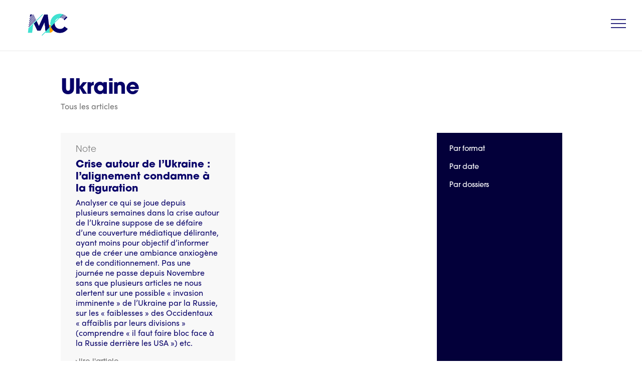

--- FILE ---
content_type: text/html; charset=UTF-8
request_url: https://lemondeencommun.info/tag/ukraine/
body_size: 20147
content:
<!doctype html>
<html lang="fr-FR" prefix="og: https://ogp.me/ns#">
<head>
	<meta charset="UTF-8">
	<meta name="viewport" content="width=device-width, initial-scale=1">
	<link rel="profile" href="https://gmpg.org/xfn/11">
	
<!-- Optimisation des moteurs de recherche par Rank Math - https://rankmath.com/ -->
<title>Archives des Ukraine - Le Monde en Commun</title>
<meta name="robots" content="index, follow, max-snippet:-1, max-video-preview:-1, max-image-preview:large"/>
<link rel="canonical" href="https://lemondeencommun.info/tag/ukraine/" />
<meta property="og:locale" content="fr_FR" />
<meta property="og:type" content="article" />
<meta property="og:title" content="Archives des Ukraine - Le Monde en Commun" />
<meta property="og:url" content="https://lemondeencommun.info/tag/ukraine/" />
<meta name="twitter:card" content="summary_large_image" />
<meta name="twitter:title" content="Archives des Ukraine - Le Monde en Commun" />
<meta name="twitter:label1" content="Articles" />
<meta name="twitter:data1" content="1" />
<script type="application/ld+json" class="rank-math-schema">{"@context":"https://schema.org","@graph":[{"@type":"Organization","@id":"https://lemondeencommun.info/#organization","name":"Le Monde en Commun","url":"https://lemondeencommun.info","logo":{"@type":"ImageObject","@id":"https://lemondeencommun.info/#logo","url":"https://lemondeencommun.info/wp-content/uploads/2020/04/Plan-de-travail-1-copie-19-scaled.jpg","contentUrl":"https://lemondeencommun.info/wp-content/uploads/2020/04/Plan-de-travail-1-copie-19-scaled.jpg","inLanguage":"fr-FR","width":"2560","height":"1440"}},{"@type":"WebSite","@id":"https://lemondeencommun.info/#website","url":"https://lemondeencommun.info","publisher":{"@id":"https://lemondeencommun.info/#organization"},"inLanguage":"fr-FR"},{"@type":"BreadcrumbList","@id":"https://lemondeencommun.info/tag/ukraine/#breadcrumb","itemListElement":[{"@type":"ListItem","position":"1","item":{"@id":"https://lemondeencommun.info","name":"Accueil"}},{"@type":"ListItem","position":"2","item":{"@id":"https://lemondeencommun.info/tag/ukraine/","name":"Ukraine"}}]},{"@type":"CollectionPage","@id":"https://lemondeencommun.info/tag/ukraine/#webpage","url":"https://lemondeencommun.info/tag/ukraine/","name":"Archives des Ukraine - Le Monde en Commun","isPartOf":{"@id":"https://lemondeencommun.info/#website"},"inLanguage":"fr-FR","breadcrumb":{"@id":"https://lemondeencommun.info/tag/ukraine/#breadcrumb"}}]}</script>
<!-- /Extension Rank Math WordPress SEO -->

<link rel="alternate" type="application/rss+xml" title="Le Monde en Commun &raquo; Flux" href="https://lemondeencommun.info/feed/" />
<link rel="alternate" type="application/rss+xml" title="Le Monde en Commun &raquo; Flux des commentaires" href="https://lemondeencommun.info/comments/feed/" />
<link rel="alternate" type="application/rss+xml" title="Le Monde en Commun &raquo; Flux de l’étiquette Ukraine" href="https://lemondeencommun.info/tag/ukraine/feed/" />
<link rel="stylesheet" type="text/css" href="https://use.typekit.net/bky0gjo.css"><style id='wp-img-auto-sizes-contain-inline-css'>
img:is([sizes=auto i],[sizes^="auto," i]){contain-intrinsic-size:3000px 1500px}
/*# sourceURL=wp-img-auto-sizes-contain-inline-css */
</style>
<style id='wp-emoji-styles-inline-css'>

	img.wp-smiley, img.emoji {
		display: inline !important;
		border: none !important;
		box-shadow: none !important;
		height: 1em !important;
		width: 1em !important;
		margin: 0 0.07em !important;
		vertical-align: -0.1em !important;
		background: none !important;
		padding: 0 !important;
	}
/*# sourceURL=wp-emoji-styles-inline-css */
</style>
<link rel='stylesheet' id='wp-block-library-css' href='https://lemondeencommun.info/wp-includes/css/dist/block-library/style.min.css?ver=6.9' media='all' />
<style id='global-styles-inline-css'>
:root{--wp--preset--aspect-ratio--square: 1;--wp--preset--aspect-ratio--4-3: 4/3;--wp--preset--aspect-ratio--3-4: 3/4;--wp--preset--aspect-ratio--3-2: 3/2;--wp--preset--aspect-ratio--2-3: 2/3;--wp--preset--aspect-ratio--16-9: 16/9;--wp--preset--aspect-ratio--9-16: 9/16;--wp--preset--color--black: #000000;--wp--preset--color--cyan-bluish-gray: #abb8c3;--wp--preset--color--white: #ffffff;--wp--preset--color--pale-pink: #f78da7;--wp--preset--color--vivid-red: #cf2e2e;--wp--preset--color--luminous-vivid-orange: #ff6900;--wp--preset--color--luminous-vivid-amber: #fcb900;--wp--preset--color--light-green-cyan: #7bdcb5;--wp--preset--color--vivid-green-cyan: #00d084;--wp--preset--color--pale-cyan-blue: #8ed1fc;--wp--preset--color--vivid-cyan-blue: #0693e3;--wp--preset--color--vivid-purple: #9b51e0;--wp--preset--gradient--vivid-cyan-blue-to-vivid-purple: linear-gradient(135deg,rgb(6,147,227) 0%,rgb(155,81,224) 100%);--wp--preset--gradient--light-green-cyan-to-vivid-green-cyan: linear-gradient(135deg,rgb(122,220,180) 0%,rgb(0,208,130) 100%);--wp--preset--gradient--luminous-vivid-amber-to-luminous-vivid-orange: linear-gradient(135deg,rgb(252,185,0) 0%,rgb(255,105,0) 100%);--wp--preset--gradient--luminous-vivid-orange-to-vivid-red: linear-gradient(135deg,rgb(255,105,0) 0%,rgb(207,46,46) 100%);--wp--preset--gradient--very-light-gray-to-cyan-bluish-gray: linear-gradient(135deg,rgb(238,238,238) 0%,rgb(169,184,195) 100%);--wp--preset--gradient--cool-to-warm-spectrum: linear-gradient(135deg,rgb(74,234,220) 0%,rgb(151,120,209) 20%,rgb(207,42,186) 40%,rgb(238,44,130) 60%,rgb(251,105,98) 80%,rgb(254,248,76) 100%);--wp--preset--gradient--blush-light-purple: linear-gradient(135deg,rgb(255,206,236) 0%,rgb(152,150,240) 100%);--wp--preset--gradient--blush-bordeaux: linear-gradient(135deg,rgb(254,205,165) 0%,rgb(254,45,45) 50%,rgb(107,0,62) 100%);--wp--preset--gradient--luminous-dusk: linear-gradient(135deg,rgb(255,203,112) 0%,rgb(199,81,192) 50%,rgb(65,88,208) 100%);--wp--preset--gradient--pale-ocean: linear-gradient(135deg,rgb(255,245,203) 0%,rgb(182,227,212) 50%,rgb(51,167,181) 100%);--wp--preset--gradient--electric-grass: linear-gradient(135deg,rgb(202,248,128) 0%,rgb(113,206,126) 100%);--wp--preset--gradient--midnight: linear-gradient(135deg,rgb(2,3,129) 0%,rgb(40,116,252) 100%);--wp--preset--font-size--small: 13px;--wp--preset--font-size--medium: 20px;--wp--preset--font-size--large: 36px;--wp--preset--font-size--x-large: 42px;--wp--preset--spacing--20: 0.44rem;--wp--preset--spacing--30: 0.67rem;--wp--preset--spacing--40: 1rem;--wp--preset--spacing--50: 1.5rem;--wp--preset--spacing--60: 2.25rem;--wp--preset--spacing--70: 3.38rem;--wp--preset--spacing--80: 5.06rem;--wp--preset--shadow--natural: 6px 6px 9px rgba(0, 0, 0, 0.2);--wp--preset--shadow--deep: 12px 12px 50px rgba(0, 0, 0, 0.4);--wp--preset--shadow--sharp: 6px 6px 0px rgba(0, 0, 0, 0.2);--wp--preset--shadow--outlined: 6px 6px 0px -3px rgb(255, 255, 255), 6px 6px rgb(0, 0, 0);--wp--preset--shadow--crisp: 6px 6px 0px rgb(0, 0, 0);}:root { --wp--style--global--content-size: 800px;--wp--style--global--wide-size: 1200px; }:where(body) { margin: 0; }.wp-site-blocks > .alignleft { float: left; margin-right: 2em; }.wp-site-blocks > .alignright { float: right; margin-left: 2em; }.wp-site-blocks > .aligncenter { justify-content: center; margin-left: auto; margin-right: auto; }:where(.wp-site-blocks) > * { margin-block-start: 24px; margin-block-end: 0; }:where(.wp-site-blocks) > :first-child { margin-block-start: 0; }:where(.wp-site-blocks) > :last-child { margin-block-end: 0; }:root { --wp--style--block-gap: 24px; }:root :where(.is-layout-flow) > :first-child{margin-block-start: 0;}:root :where(.is-layout-flow) > :last-child{margin-block-end: 0;}:root :where(.is-layout-flow) > *{margin-block-start: 24px;margin-block-end: 0;}:root :where(.is-layout-constrained) > :first-child{margin-block-start: 0;}:root :where(.is-layout-constrained) > :last-child{margin-block-end: 0;}:root :where(.is-layout-constrained) > *{margin-block-start: 24px;margin-block-end: 0;}:root :where(.is-layout-flex){gap: 24px;}:root :where(.is-layout-grid){gap: 24px;}.is-layout-flow > .alignleft{float: left;margin-inline-start: 0;margin-inline-end: 2em;}.is-layout-flow > .alignright{float: right;margin-inline-start: 2em;margin-inline-end: 0;}.is-layout-flow > .aligncenter{margin-left: auto !important;margin-right: auto !important;}.is-layout-constrained > .alignleft{float: left;margin-inline-start: 0;margin-inline-end: 2em;}.is-layout-constrained > .alignright{float: right;margin-inline-start: 2em;margin-inline-end: 0;}.is-layout-constrained > .aligncenter{margin-left: auto !important;margin-right: auto !important;}.is-layout-constrained > :where(:not(.alignleft):not(.alignright):not(.alignfull)){max-width: var(--wp--style--global--content-size);margin-left: auto !important;margin-right: auto !important;}.is-layout-constrained > .alignwide{max-width: var(--wp--style--global--wide-size);}body .is-layout-flex{display: flex;}.is-layout-flex{flex-wrap: wrap;align-items: center;}.is-layout-flex > :is(*, div){margin: 0;}body .is-layout-grid{display: grid;}.is-layout-grid > :is(*, div){margin: 0;}body{padding-top: 0px;padding-right: 0px;padding-bottom: 0px;padding-left: 0px;}a:where(:not(.wp-element-button)){text-decoration: underline;}:root :where(.wp-element-button, .wp-block-button__link){background-color: #32373c;border-width: 0;color: #fff;font-family: inherit;font-size: inherit;font-style: inherit;font-weight: inherit;letter-spacing: inherit;line-height: inherit;padding-top: calc(0.667em + 2px);padding-right: calc(1.333em + 2px);padding-bottom: calc(0.667em + 2px);padding-left: calc(1.333em + 2px);text-decoration: none;text-transform: inherit;}.has-black-color{color: var(--wp--preset--color--black) !important;}.has-cyan-bluish-gray-color{color: var(--wp--preset--color--cyan-bluish-gray) !important;}.has-white-color{color: var(--wp--preset--color--white) !important;}.has-pale-pink-color{color: var(--wp--preset--color--pale-pink) !important;}.has-vivid-red-color{color: var(--wp--preset--color--vivid-red) !important;}.has-luminous-vivid-orange-color{color: var(--wp--preset--color--luminous-vivid-orange) !important;}.has-luminous-vivid-amber-color{color: var(--wp--preset--color--luminous-vivid-amber) !important;}.has-light-green-cyan-color{color: var(--wp--preset--color--light-green-cyan) !important;}.has-vivid-green-cyan-color{color: var(--wp--preset--color--vivid-green-cyan) !important;}.has-pale-cyan-blue-color{color: var(--wp--preset--color--pale-cyan-blue) !important;}.has-vivid-cyan-blue-color{color: var(--wp--preset--color--vivid-cyan-blue) !important;}.has-vivid-purple-color{color: var(--wp--preset--color--vivid-purple) !important;}.has-black-background-color{background-color: var(--wp--preset--color--black) !important;}.has-cyan-bluish-gray-background-color{background-color: var(--wp--preset--color--cyan-bluish-gray) !important;}.has-white-background-color{background-color: var(--wp--preset--color--white) !important;}.has-pale-pink-background-color{background-color: var(--wp--preset--color--pale-pink) !important;}.has-vivid-red-background-color{background-color: var(--wp--preset--color--vivid-red) !important;}.has-luminous-vivid-orange-background-color{background-color: var(--wp--preset--color--luminous-vivid-orange) !important;}.has-luminous-vivid-amber-background-color{background-color: var(--wp--preset--color--luminous-vivid-amber) !important;}.has-light-green-cyan-background-color{background-color: var(--wp--preset--color--light-green-cyan) !important;}.has-vivid-green-cyan-background-color{background-color: var(--wp--preset--color--vivid-green-cyan) !important;}.has-pale-cyan-blue-background-color{background-color: var(--wp--preset--color--pale-cyan-blue) !important;}.has-vivid-cyan-blue-background-color{background-color: var(--wp--preset--color--vivid-cyan-blue) !important;}.has-vivid-purple-background-color{background-color: var(--wp--preset--color--vivid-purple) !important;}.has-black-border-color{border-color: var(--wp--preset--color--black) !important;}.has-cyan-bluish-gray-border-color{border-color: var(--wp--preset--color--cyan-bluish-gray) !important;}.has-white-border-color{border-color: var(--wp--preset--color--white) !important;}.has-pale-pink-border-color{border-color: var(--wp--preset--color--pale-pink) !important;}.has-vivid-red-border-color{border-color: var(--wp--preset--color--vivid-red) !important;}.has-luminous-vivid-orange-border-color{border-color: var(--wp--preset--color--luminous-vivid-orange) !important;}.has-luminous-vivid-amber-border-color{border-color: var(--wp--preset--color--luminous-vivid-amber) !important;}.has-light-green-cyan-border-color{border-color: var(--wp--preset--color--light-green-cyan) !important;}.has-vivid-green-cyan-border-color{border-color: var(--wp--preset--color--vivid-green-cyan) !important;}.has-pale-cyan-blue-border-color{border-color: var(--wp--preset--color--pale-cyan-blue) !important;}.has-vivid-cyan-blue-border-color{border-color: var(--wp--preset--color--vivid-cyan-blue) !important;}.has-vivid-purple-border-color{border-color: var(--wp--preset--color--vivid-purple) !important;}.has-vivid-cyan-blue-to-vivid-purple-gradient-background{background: var(--wp--preset--gradient--vivid-cyan-blue-to-vivid-purple) !important;}.has-light-green-cyan-to-vivid-green-cyan-gradient-background{background: var(--wp--preset--gradient--light-green-cyan-to-vivid-green-cyan) !important;}.has-luminous-vivid-amber-to-luminous-vivid-orange-gradient-background{background: var(--wp--preset--gradient--luminous-vivid-amber-to-luminous-vivid-orange) !important;}.has-luminous-vivid-orange-to-vivid-red-gradient-background{background: var(--wp--preset--gradient--luminous-vivid-orange-to-vivid-red) !important;}.has-very-light-gray-to-cyan-bluish-gray-gradient-background{background: var(--wp--preset--gradient--very-light-gray-to-cyan-bluish-gray) !important;}.has-cool-to-warm-spectrum-gradient-background{background: var(--wp--preset--gradient--cool-to-warm-spectrum) !important;}.has-blush-light-purple-gradient-background{background: var(--wp--preset--gradient--blush-light-purple) !important;}.has-blush-bordeaux-gradient-background{background: var(--wp--preset--gradient--blush-bordeaux) !important;}.has-luminous-dusk-gradient-background{background: var(--wp--preset--gradient--luminous-dusk) !important;}.has-pale-ocean-gradient-background{background: var(--wp--preset--gradient--pale-ocean) !important;}.has-electric-grass-gradient-background{background: var(--wp--preset--gradient--electric-grass) !important;}.has-midnight-gradient-background{background: var(--wp--preset--gradient--midnight) !important;}.has-small-font-size{font-size: var(--wp--preset--font-size--small) !important;}.has-medium-font-size{font-size: var(--wp--preset--font-size--medium) !important;}.has-large-font-size{font-size: var(--wp--preset--font-size--large) !important;}.has-x-large-font-size{font-size: var(--wp--preset--font-size--x-large) !important;}
:root :where(.wp-block-pullquote){font-size: 1.5em;line-height: 1.6;}
/*# sourceURL=global-styles-inline-css */
</style>
<link rel='stylesheet' id='hello-elementor-css' href='https://lemondeencommun.info/wp-content/themes/hello-elementor/style.min.css?ver=3.2.1' media='all' />
<link rel='stylesheet' id='hello-elementor-theme-style-css' href='https://lemondeencommun.info/wp-content/themes/hello-elementor/theme.min.css?ver=3.2.1' media='all' />
<link rel='stylesheet' id='hello-elementor-header-footer-css' href='https://lemondeencommun.info/wp-content/themes/hello-elementor/header-footer.min.css?ver=3.2.1' media='all' />
<link rel='stylesheet' id='elementor-frontend-css' href='https://lemondeencommun.info/wp-content/plugins/elementor/assets/css/frontend.min.css?ver=3.34.2' media='all' />
<link rel='stylesheet' id='elementor-post-2061-css' href='https://lemondeencommun.info/wp-content/uploads/elementor/css/post-2061.css?ver=1768919115' media='all' />
<link rel='stylesheet' id='widget-image-css' href='https://lemondeencommun.info/wp-content/plugins/elementor/assets/css/widget-image.min.css?ver=3.34.2' media='all' />
<link rel='stylesheet' id='e-sticky-css' href='https://lemondeencommun.info/wp-content/plugins/elementor-pro/assets/css/modules/sticky.min.css?ver=3.34.0' media='all' />
<link rel='stylesheet' id='widget-heading-css' href='https://lemondeencommun.info/wp-content/plugins/elementor/assets/css/widget-heading.min.css?ver=3.34.2' media='all' />
<link rel='stylesheet' id='widget-nav-menu-css' href='https://lemondeencommun.info/wp-content/plugins/elementor-pro/assets/css/widget-nav-menu.min.css?ver=3.34.0' media='all' />
<link rel='stylesheet' id='widget-posts-css' href='https://lemondeencommun.info/wp-content/plugins/elementor-pro/assets/css/widget-posts.min.css?ver=3.34.0' media='all' />
<link rel='stylesheet' id='widget-share-buttons-css' href='https://lemondeencommun.info/wp-content/plugins/elementor-pro/assets/css/widget-share-buttons.min.css?ver=3.34.0' media='all' />
<link rel='stylesheet' id='e-apple-webkit-css' href='https://lemondeencommun.info/wp-content/plugins/elementor/assets/css/conditionals/apple-webkit.min.css?ver=3.34.2' media='all' />
<link rel='stylesheet' id='elementor-icons-shared-0-css' href='https://lemondeencommun.info/wp-content/plugins/elementor/assets/lib/font-awesome/css/fontawesome.min.css?ver=5.15.3' media='all' />
<link rel='stylesheet' id='elementor-icons-fa-solid-css' href='https://lemondeencommun.info/wp-content/plugins/elementor/assets/lib/font-awesome/css/solid.min.css?ver=5.15.3' media='all' />
<link rel='stylesheet' id='elementor-icons-fa-brands-css' href='https://lemondeencommun.info/wp-content/plugins/elementor/assets/lib/font-awesome/css/brands.min.css?ver=5.15.3' media='all' />
<link rel='stylesheet' id='e-animation-slideInUp-css' href='https://lemondeencommun.info/wp-content/plugins/elementor/assets/lib/animations/styles/slideInUp.min.css?ver=3.34.2' media='all' />
<link rel='stylesheet' id='e-popup-css' href='https://lemondeencommun.info/wp-content/plugins/elementor-pro/assets/css/conditionals/popup.min.css?ver=3.34.0' media='all' />
<link rel='stylesheet' id='widget-search-form-css' href='https://lemondeencommun.info/wp-content/plugins/elementor-pro/assets/css/widget-search-form.min.css?ver=3.34.0' media='all' />
<link rel='stylesheet' id='widget-icon-box-css' href='https://lemondeencommun.info/wp-content/plugins/elementor/assets/css/widget-icon-box.min.css?ver=3.34.2' media='all' />
<link rel='stylesheet' id='widget-toggle-css' href='https://lemondeencommun.info/wp-content/plugins/elementor/assets/css/widget-toggle.min.css?ver=3.34.2' media='all' />
<link rel='stylesheet' id='e-animation-zoomIn-css' href='https://lemondeencommun.info/wp-content/plugins/elementor/assets/lib/animations/styles/zoomIn.min.css?ver=3.34.2' media='all' />
<link rel='stylesheet' id='widget-divider-css' href='https://lemondeencommun.info/wp-content/plugins/elementor/assets/css/widget-divider.min.css?ver=3.34.2' media='all' />
<link rel='stylesheet' id='widget-form-css' href='https://lemondeencommun.info/wp-content/plugins/elementor-pro/assets/css/widget-form.min.css?ver=3.34.0' media='all' />
<link rel='stylesheet' id='e-animation-slideInLeft-css' href='https://lemondeencommun.info/wp-content/plugins/elementor/assets/lib/animations/styles/slideInLeft.min.css?ver=3.34.2' media='all' />
<link rel='stylesheet' id='e-animation-slideInRight-css' href='https://lemondeencommun.info/wp-content/plugins/elementor/assets/lib/animations/styles/slideInRight.min.css?ver=3.34.2' media='all' />
<link rel='stylesheet' id='jet-elements-css' href='https://lemondeencommun.info/wp-content/plugins/jet-elements/assets/css/jet-elements.css?ver=2.6.14' media='all' />
<link rel='stylesheet' id='jet-elements-skin-css' href='https://lemondeencommun.info/wp-content/plugins/jet-elements/assets/css/jet-elements-skin.css?ver=2.6.14' media='all' />
<link rel='stylesheet' id='elementor-icons-css' href='https://lemondeencommun.info/wp-content/plugins/elementor/assets/lib/eicons/css/elementor-icons.min.css?ver=5.46.0' media='all' />
<link rel='stylesheet' id='elementor-post-17865-css' href='https://lemondeencommun.info/wp-content/uploads/elementor/css/post-17865.css?ver=1768919115' media='all' />
<link rel='stylesheet' id='elementor-post-4369-css' href='https://lemondeencommun.info/wp-content/uploads/elementor/css/post-4369.css?ver=1768919115' media='all' />
<link rel='stylesheet' id='elementor-post-4283-css' href='https://lemondeencommun.info/wp-content/uploads/elementor/css/post-4283.css?ver=1768919331' media='all' />
<link rel='stylesheet' id='elementor-post-4249-css' href='https://lemondeencommun.info/wp-content/uploads/elementor/css/post-4249.css?ver=1768919115' media='all' />
<link rel='stylesheet' id='elementor-post-4236-css' href='https://lemondeencommun.info/wp-content/uploads/elementor/css/post-4236.css?ver=1768919115' media='all' />
<link rel='stylesheet' id='elementor-post-4223-css' href='https://lemondeencommun.info/wp-content/uploads/elementor/css/post-4223.css?ver=1768919115' media='all' />
<link rel='stylesheet' id='elementor-post-4161-css' href='https://lemondeencommun.info/wp-content/uploads/elementor/css/post-4161.css?ver=1768919115' media='all' />
<link rel='stylesheet' id='elementor-post-4141-css' href='https://lemondeencommun.info/wp-content/uploads/elementor/css/post-4141.css?ver=1768919116' media='all' />
<link rel='stylesheet' id='elementor-post-3737-css' href='https://lemondeencommun.info/wp-content/uploads/elementor/css/post-3737.css?ver=1768919116' media='all' />
<link rel='stylesheet' id='elementor-post-1113-css' href='https://lemondeencommun.info/wp-content/uploads/elementor/css/post-1113.css?ver=1768919116' media='all' />
<link rel='stylesheet' id='newsletter-css' href='https://lemondeencommun.info/wp-content/plugins/newsletter/style.css?ver=8.6.4' media='all' />
<link rel='stylesheet' id='sib-front-css-css' href='https://lemondeencommun.info/wp-content/plugins/mailin/css/mailin-front.css?ver=6.9' media='all' />
<link rel='stylesheet' id='ecs-styles-css' href='https://lemondeencommun.info/wp-content/plugins/ele-custom-skin/assets/css/ecs-style.css?ver=3.1.9' media='all' />
<link rel='stylesheet' id='elementor-post-2148-css' href='https://lemondeencommun.info/wp-content/uploads/elementor/css/post-2148.css?ver=1667584043' media='all' />
<link rel='stylesheet' id='elementor-post-2201-css' href='https://lemondeencommun.info/wp-content/uploads/elementor/css/post-2201.css?ver=1598533191' media='all' />
<link rel='stylesheet' id='elementor-post-2260-css' href='https://lemondeencommun.info/wp-content/uploads/elementor/css/post-2260.css?ver=1667584143' media='all' />
<link rel='stylesheet' id='elementor-post-2263-css' href='https://lemondeencommun.info/wp-content/uploads/elementor/css/post-2263.css?ver=1667583933' media='all' />
<link rel='stylesheet' id='elementor-post-2266-css' href='https://lemondeencommun.info/wp-content/uploads/elementor/css/post-2266.css?ver=1699557251' media='all' />
<link rel='stylesheet' id='elementor-post-2283-css' href='https://lemondeencommun.info/wp-content/uploads/elementor/css/post-2283.css?ver=1717158516' media='all' />
<link rel='stylesheet' id='elementor-post-2351-css' href='https://lemondeencommun.info/wp-content/uploads/elementor/css/post-2351.css?ver=1667579080' media='all' />
<link rel='stylesheet' id='elementor-post-2367-css' href='https://lemondeencommun.info/wp-content/uploads/elementor/css/post-2367.css?ver=1667579106' media='all' />
<link rel='stylesheet' id='elementor-post-2380-css' href='https://lemondeencommun.info/wp-content/uploads/elementor/css/post-2380.css?ver=1667579122' media='all' />
<link rel='stylesheet' id='elementor-post-2389-css' href='https://lemondeencommun.info/wp-content/uploads/elementor/css/post-2389.css?ver=1667579146' media='all' />
<link rel='stylesheet' id='elementor-post-2487-css' href='https://lemondeencommun.info/wp-content/uploads/elementor/css/post-2487.css?ver=1589998001' media='all' />
<link rel='stylesheet' id='elementor-post-2533-css' href='https://lemondeencommun.info/wp-content/uploads/elementor/css/post-2533.css?ver=1699636840' media='all' />
<link rel='stylesheet' id='elementor-post-2567-css' href='https://lemondeencommun.info/wp-content/uploads/elementor/css/post-2567.css?ver=1589914020' media='all' />
<link rel='stylesheet' id='elementor-post-2643-css' href='https://lemondeencommun.info/wp-content/uploads/elementor/css/post-2643.css?ver=1588088156' media='all' />
<link rel='stylesheet' id='elementor-post-2702-css' href='https://lemondeencommun.info/wp-content/uploads/elementor/css/post-2702.css?ver=1588098181' media='all' />
<link rel='stylesheet' id='elementor-post-2726-css' href='https://lemondeencommun.info/wp-content/uploads/elementor/css/post-2726.css?ver=1588102581' media='all' />
<link rel='stylesheet' id='elementor-post-2739-css' href='https://lemondeencommun.info/wp-content/uploads/elementor/css/post-2739.css?ver=1588103596' media='all' />
<link rel='stylesheet' id='elementor-post-2756-css' href='https://lemondeencommun.info/wp-content/uploads/elementor/css/post-2756.css?ver=1588105361' media='all' />
<link rel='stylesheet' id='elementor-post-2782-css' href='https://lemondeencommun.info/wp-content/uploads/elementor/css/post-2782.css?ver=1588107223' media='all' />
<link rel='stylesheet' id='elementor-post-2829-css' href='https://lemondeencommun.info/wp-content/uploads/elementor/css/post-2829.css?ver=1588176952' media='all' />
<link rel='stylesheet' id='elementor-post-3126-css' href='https://lemondeencommun.info/wp-content/uploads/elementor/css/post-3126.css?ver=1588435058' media='all' />
<link rel='stylesheet' id='elementor-post-3147-css' href='https://lemondeencommun.info/wp-content/uploads/elementor/css/post-3147.css?ver=1588435769' media='all' />
<link rel='stylesheet' id='elementor-post-3157-css' href='https://lemondeencommun.info/wp-content/uploads/elementor/css/post-3157.css?ver=1588436355' media='all' />
<link rel='stylesheet' id='elementor-post-3170-css' href='https://lemondeencommun.info/wp-content/uploads/elementor/css/post-3170.css?ver=1588436848' media='all' />
<link rel='stylesheet' id='elementor-post-3177-css' href='https://lemondeencommun.info/wp-content/uploads/elementor/css/post-3177.css?ver=1588437341' media='all' />
<link rel='stylesheet' id='elementor-post-3281-css' href='https://lemondeencommun.info/wp-content/uploads/elementor/css/post-3281.css?ver=1588522400' media='all' />
<link rel='stylesheet' id='elementor-post-3405-css' href='https://lemondeencommun.info/wp-content/uploads/elementor/css/post-3405.css?ver=1589280495' media='all' />
<link rel='stylesheet' id='elementor-post-4376-css' href='https://lemondeencommun.info/wp-content/uploads/elementor/css/post-4376.css?ver=1592571722' media='all' />
<link rel='stylesheet' id='elementor-icons-fa-regular-css' href='https://lemondeencommun.info/wp-content/plugins/elementor/assets/lib/font-awesome/css/regular.min.css?ver=5.15.3' media='all' />
<script src="https://lemondeencommun.info/wp-includes/js/jquery/jquery.min.js?ver=3.7.1" id="jquery-core-js"></script>
<script src="https://lemondeencommun.info/wp-includes/js/jquery/jquery-migrate.min.js?ver=3.4.1" id="jquery-migrate-js"></script>
<script id="ecs_ajax_load-js-extra">
var ecs_ajax_params = {"ajaxurl":"https://lemondeencommun.info/wp-admin/admin-ajax.php","posts":"{\"tag\":\"ukraine\",\"error\":\"\",\"m\":\"\",\"p\":0,\"post_parent\":\"\",\"subpost\":\"\",\"subpost_id\":\"\",\"attachment\":\"\",\"attachment_id\":0,\"name\":\"\",\"pagename\":\"\",\"page_id\":0,\"second\":\"\",\"minute\":\"\",\"hour\":\"\",\"day\":0,\"monthnum\":0,\"year\":0,\"w\":0,\"category_name\":\"\",\"cat\":\"\",\"tag_id\":241,\"author\":\"\",\"author_name\":\"\",\"feed\":\"\",\"tb\":\"\",\"paged\":0,\"meta_key\":\"\",\"meta_value\":\"\",\"preview\":\"\",\"s\":\"\",\"sentence\":\"\",\"title\":\"\",\"fields\":\"all\",\"menu_order\":\"\",\"embed\":\"\",\"category__in\":[],\"category__not_in\":[],\"category__and\":[],\"post__in\":[],\"post__not_in\":[],\"post_name__in\":[],\"tag__in\":[],\"tag__not_in\":[],\"tag__and\":[],\"tag_slug__in\":[\"ukraine\"],\"tag_slug__and\":[],\"post_parent__in\":[],\"post_parent__not_in\":[],\"author__in\":[],\"author__not_in\":[],\"search_columns\":[],\"ignore_sticky_posts\":false,\"suppress_filters\":false,\"cache_results\":true,\"update_post_term_cache\":true,\"update_menu_item_cache\":false,\"lazy_load_term_meta\":true,\"update_post_meta_cache\":true,\"post_type\":\"\",\"posts_per_page\":10,\"nopaging\":false,\"comments_per_page\":\"50\",\"no_found_rows\":false,\"order\":\"DESC\"}"};
//# sourceURL=ecs_ajax_load-js-extra
</script>
<script src="https://lemondeencommun.info/wp-content/plugins/ele-custom-skin/assets/js/ecs_ajax_pagination.js?ver=3.1.9" id="ecs_ajax_load-js"></script>
<script id="sib-front-js-js-extra">
var sibErrMsg = {"invalidMail":"Veuillez entrer une adresse e-mail valide.","requiredField":"Veuillez compl\u00e9ter les champs obligatoires.","invalidDateFormat":"Veuillez entrer une date valide.","invalidSMSFormat":"Veuillez entrer une num\u00e9ro de t\u00e9l\u00e9phone valide."};
var ajax_sib_front_object = {"ajax_url":"https://lemondeencommun.info/wp-admin/admin-ajax.php","ajax_nonce":"2afb73cf19","flag_url":"https://lemondeencommun.info/wp-content/plugins/mailin/img/flags/"};
//# sourceURL=sib-front-js-js-extra
</script>
<script src="https://lemondeencommun.info/wp-content/plugins/mailin/js/mailin-front.js?ver=1768487105" id="sib-front-js-js"></script>
<script src="https://lemondeencommun.info/wp-content/plugins/ele-custom-skin/assets/js/ecs.js?ver=3.1.9" id="ecs-script-js"></script>
<link rel="https://api.w.org/" href="https://lemondeencommun.info/wp-json/" /><link rel="alternate" title="JSON" type="application/json" href="https://lemondeencommun.info/wp-json/wp/v2/tags/241" /><link rel="EditURI" type="application/rsd+xml" title="RSD" href="https://lemondeencommun.info/xmlrpc.php?rsd" />
<meta name="generator" content="WordPress 6.9" />
<meta name="generator" content="Elementor 3.34.2; features: additional_custom_breakpoints; settings: css_print_method-external, google_font-enabled, font_display-auto">
			<style>
				.e-con.e-parent:nth-of-type(n+4):not(.e-lazyloaded):not(.e-no-lazyload),
				.e-con.e-parent:nth-of-type(n+4):not(.e-lazyloaded):not(.e-no-lazyload) * {
					background-image: none !important;
				}
				@media screen and (max-height: 1024px) {
					.e-con.e-parent:nth-of-type(n+3):not(.e-lazyloaded):not(.e-no-lazyload),
					.e-con.e-parent:nth-of-type(n+3):not(.e-lazyloaded):not(.e-no-lazyload) * {
						background-image: none !important;
					}
				}
				@media screen and (max-height: 640px) {
					.e-con.e-parent:nth-of-type(n+2):not(.e-lazyloaded):not(.e-no-lazyload),
					.e-con.e-parent:nth-of-type(n+2):not(.e-lazyloaded):not(.e-no-lazyload) * {
						background-image: none !important;
					}
				}
			</style>
			<link rel="icon" href="https://lemondeencommun.info/wp-content/uploads/2020/05/cropped-MC-favicon-32x32.png" sizes="32x32" />
<link rel="icon" href="https://lemondeencommun.info/wp-content/uploads/2020/05/cropped-MC-favicon-192x192.png" sizes="192x192" />
<link rel="apple-touch-icon" href="https://lemondeencommun.info/wp-content/uploads/2020/05/cropped-MC-favicon-180x180.png" />
<meta name="msapplication-TileImage" content="https://lemondeencommun.info/wp-content/uploads/2020/05/cropped-MC-favicon-270x270.png" />
</head>
<body class="archive tag tag-ukraine tag-241 wp-embed-responsive wp-theme-hello-elementor elementor-page-4283 elementor-default elementor-template-full-width elementor-kit-2061">


<a class="skip-link screen-reader-text" href="#content">Aller au contenu</a>

		<header data-elementor-type="header" data-elementor-id="17865" class="elementor elementor-17865 elementor-location-header" data-elementor-post-type="elementor_library">
			<div class="elementor-element elementor-element-95d09c9 e-con-full e-flex e-con e-parent" data-id="95d09c9" data-element_type="container" data-settings="{&quot;jet_parallax_layout_list&quot;:[{&quot;jet_parallax_layout_image&quot;:{&quot;url&quot;:&quot;&quot;,&quot;id&quot;:&quot;&quot;,&quot;size&quot;:&quot;&quot;},&quot;_id&quot;:&quot;af45c28&quot;,&quot;jet_parallax_layout_image_tablet&quot;:{&quot;url&quot;:&quot;&quot;,&quot;id&quot;:&quot;&quot;,&quot;size&quot;:&quot;&quot;},&quot;jet_parallax_layout_image_mobile&quot;:{&quot;url&quot;:&quot;&quot;,&quot;id&quot;:&quot;&quot;,&quot;size&quot;:&quot;&quot;},&quot;jet_parallax_layout_speed&quot;:{&quot;unit&quot;:&quot;%&quot;,&quot;size&quot;:50,&quot;sizes&quot;:[]},&quot;jet_parallax_layout_type&quot;:&quot;scroll&quot;,&quot;jet_parallax_layout_direction&quot;:null,&quot;jet_parallax_layout_fx_direction&quot;:null,&quot;jet_parallax_layout_z_index&quot;:&quot;&quot;,&quot;jet_parallax_layout_bg_x&quot;:50,&quot;jet_parallax_layout_bg_y&quot;:50,&quot;jet_parallax_layout_bg_size&quot;:&quot;auto&quot;,&quot;jet_parallax_layout_animation_prop&quot;:&quot;transform&quot;,&quot;jet_parallax_layout_on&quot;:[&quot;desktop&quot;,&quot;tablet&quot;],&quot;jet_parallax_layout_bg_x_tablet&quot;:&quot;&quot;,&quot;jet_parallax_layout_bg_x_mobile&quot;:&quot;&quot;,&quot;jet_parallax_layout_bg_y_tablet&quot;:&quot;&quot;,&quot;jet_parallax_layout_bg_y_mobile&quot;:&quot;&quot;,&quot;jet_parallax_layout_bg_size_tablet&quot;:&quot;&quot;,&quot;jet_parallax_layout_bg_size_mobile&quot;:&quot;&quot;}],&quot;background_background&quot;:&quot;classic&quot;,&quot;sticky&quot;:&quot;top&quot;,&quot;sticky_on&quot;:[&quot;desktop&quot;,&quot;tablet&quot;,&quot;mobile&quot;],&quot;sticky_offset&quot;:0,&quot;sticky_effects_offset&quot;:0,&quot;sticky_anchor_link_offset&quot;:0}">
		<div class="elementor-element elementor-element-5f873de e-con-full e-flex e-con e-child" data-id="5f873de" data-element_type="container" data-settings="{&quot;jet_parallax_layout_list&quot;:[]}">
				<div class="elementor-element elementor-element-37a2416 elementor-widget__width-inherit elementor-widget elementor-widget-image" data-id="37a2416" data-element_type="widget" data-widget_type="image.default">
				<div class="elementor-widget-container">
																<a href="https://lemondeencommun.info">
							<img fetchpriority="high" width="727" height="727" src="https://lemondeencommun.info/wp-content/uploads/2020/04/GLITCH-MOCO-FAVICON-1.png" class="attachment-large size-large wp-image-2053" alt="" srcset="https://lemondeencommun.info/wp-content/uploads/2020/04/GLITCH-MOCO-FAVICON-1.png 727w, https://lemondeencommun.info/wp-content/uploads/2020/04/GLITCH-MOCO-FAVICON-1-300x300.png 300w, https://lemondeencommun.info/wp-content/uploads/2020/04/GLITCH-MOCO-FAVICON-1-150x150.png 150w" sizes="(max-width: 727px) 100vw, 727px" />								</a>
															</div>
				</div>
				</div>
		<div class="elementor-element elementor-element-cdc955b e-con-full e-flex e-con e-child" data-id="cdc955b" data-element_type="container" data-settings="{&quot;jet_parallax_layout_list&quot;:[]}">
				<div class="elementor-element elementor-element-5cd2560 elementor-view-default elementor-widget elementor-widget-icon" data-id="5cd2560" data-element_type="widget" data-widget_type="icon.default">
				<div class="elementor-widget-container">
							<div class="elementor-icon-wrapper">
			<a class="elementor-icon" href="#elementor-action%3Aaction%3Dpopup%3Aopen%26settings%3DeyJpZCI6IjExMTMiLCJ0b2dnbGUiOmZhbHNlfQ%3D%3D">
			<svg xmlns="http://www.w3.org/2000/svg" id="Calque_1" data-name="Calque 1" viewBox="0 0 648.57 385.75"><rect width="648.57" height="35.91"></rect><rect y="174.92" width="648.57" height="35.91"></rect><rect y="349.83" width="648.57" height="35.91"></rect></svg>			</a>
		</div>
						</div>
				</div>
				</div>
				</div>
				</header>
				<div data-elementor-type="archive" data-elementor-id="4283" class="elementor elementor-4283 elementor-location-archive" data-elementor-post-type="elementor_library">
					<section class="elementor-section elementor-top-section elementor-element elementor-element-24b21e6a elementor-section-full_width elementor-section-height-min-height elementor-section-items-stretch elementor-section-height-default" data-id="24b21e6a" data-element_type="section" data-settings="{&quot;jet_parallax_layout_list&quot;:[{&quot;jet_parallax_layout_image&quot;:{&quot;url&quot;:&quot;&quot;,&quot;id&quot;:&quot;&quot;,&quot;size&quot;:&quot;&quot;},&quot;_id&quot;:&quot;686c2fc&quot;,&quot;jet_parallax_layout_image_tablet&quot;:{&quot;url&quot;:&quot;&quot;,&quot;id&quot;:&quot;&quot;,&quot;size&quot;:&quot;&quot;},&quot;jet_parallax_layout_image_mobile&quot;:{&quot;url&quot;:&quot;&quot;,&quot;id&quot;:&quot;&quot;,&quot;size&quot;:&quot;&quot;},&quot;jet_parallax_layout_speed&quot;:{&quot;unit&quot;:&quot;%&quot;,&quot;size&quot;:50,&quot;sizes&quot;:[]},&quot;jet_parallax_layout_type&quot;:&quot;scroll&quot;,&quot;jet_parallax_layout_direction&quot;:null,&quot;jet_parallax_layout_fx_direction&quot;:null,&quot;jet_parallax_layout_z_index&quot;:&quot;&quot;,&quot;jet_parallax_layout_bg_x&quot;:50,&quot;jet_parallax_layout_bg_y&quot;:50,&quot;jet_parallax_layout_bg_size&quot;:&quot;auto&quot;,&quot;jet_parallax_layout_animation_prop&quot;:&quot;transform&quot;,&quot;jet_parallax_layout_on&quot;:[&quot;desktop&quot;,&quot;tablet&quot;],&quot;jet_parallax_layout_bg_x_tablet&quot;:&quot;&quot;,&quot;jet_parallax_layout_bg_x_mobile&quot;:&quot;&quot;,&quot;jet_parallax_layout_bg_y_tablet&quot;:&quot;&quot;,&quot;jet_parallax_layout_bg_y_mobile&quot;:&quot;&quot;,&quot;jet_parallax_layout_bg_size_tablet&quot;:&quot;&quot;,&quot;jet_parallax_layout_bg_size_mobile&quot;:&quot;&quot;}]}">
						<div class="elementor-container elementor-column-gap-no">
					<div class="elementor-column elementor-col-50 elementor-top-column elementor-element elementor-element-37bea83f" data-id="37bea83f" data-element_type="column">
			<div class="elementor-widget-wrap">
							</div>
		</div>
				<div class="elementor-column elementor-col-50 elementor-top-column elementor-element elementor-element-51dbc03c" data-id="51dbc03c" data-element_type="column">
			<div class="elementor-widget-wrap elementor-element-populated">
						<section class="elementor-section elementor-inner-section elementor-element elementor-element-7150949d elementor-section-boxed elementor-section-height-default elementor-section-height-default" data-id="7150949d" data-element_type="section" data-settings="{&quot;jet_parallax_layout_list&quot;:[{&quot;jet_parallax_layout_image&quot;:{&quot;url&quot;:&quot;&quot;,&quot;id&quot;:&quot;&quot;,&quot;size&quot;:&quot;&quot;},&quot;_id&quot;:&quot;aaa5205&quot;,&quot;jet_parallax_layout_image_tablet&quot;:{&quot;url&quot;:&quot;&quot;,&quot;id&quot;:&quot;&quot;,&quot;size&quot;:&quot;&quot;},&quot;jet_parallax_layout_image_mobile&quot;:{&quot;url&quot;:&quot;&quot;,&quot;id&quot;:&quot;&quot;,&quot;size&quot;:&quot;&quot;},&quot;jet_parallax_layout_speed&quot;:{&quot;unit&quot;:&quot;%&quot;,&quot;size&quot;:50,&quot;sizes&quot;:[]},&quot;jet_parallax_layout_type&quot;:&quot;scroll&quot;,&quot;jet_parallax_layout_direction&quot;:null,&quot;jet_parallax_layout_fx_direction&quot;:null,&quot;jet_parallax_layout_z_index&quot;:&quot;&quot;,&quot;jet_parallax_layout_bg_x&quot;:50,&quot;jet_parallax_layout_bg_y&quot;:50,&quot;jet_parallax_layout_bg_size&quot;:&quot;auto&quot;,&quot;jet_parallax_layout_animation_prop&quot;:&quot;transform&quot;,&quot;jet_parallax_layout_on&quot;:[&quot;desktop&quot;,&quot;tablet&quot;],&quot;jet_parallax_layout_bg_x_tablet&quot;:&quot;&quot;,&quot;jet_parallax_layout_bg_x_mobile&quot;:&quot;&quot;,&quot;jet_parallax_layout_bg_y_tablet&quot;:&quot;&quot;,&quot;jet_parallax_layout_bg_y_mobile&quot;:&quot;&quot;,&quot;jet_parallax_layout_bg_size_tablet&quot;:&quot;&quot;,&quot;jet_parallax_layout_bg_size_mobile&quot;:&quot;&quot;}]}">
						<div class="elementor-container elementor-column-gap-default">
					<div class="elementor-column elementor-col-100 elementor-inner-column elementor-element elementor-element-7268e020" data-id="7268e020" data-element_type="column">
			<div class="elementor-widget-wrap elementor-element-populated">
						<div class="elementor-element elementor-element-2e65d269 elementor-widget elementor-widget-heading" data-id="2e65d269" data-element_type="widget" data-widget_type="heading.default">
				<div class="elementor-widget-container">
					<h2 class="elementor-heading-title elementor-size-default">Ukraine</h2>				</div>
				</div>
				<div class="elementor-element elementor-element-62f09f63 elementor-widget elementor-widget-text-editor" data-id="62f09f63" data-element_type="widget" data-widget_type="text-editor.default">
				<div class="elementor-widget-container">
									<p>Tous les articles </p>								</div>
				</div>
					</div>
		</div>
					</div>
		</section>
				<section class="elementor-section elementor-inner-section elementor-element elementor-element-3abaf87c elementor-section-boxed elementor-section-height-default elementor-section-height-default" data-id="3abaf87c" data-element_type="section" data-settings="{&quot;jet_parallax_layout_list&quot;:[{&quot;jet_parallax_layout_image&quot;:{&quot;url&quot;:&quot;&quot;,&quot;id&quot;:&quot;&quot;,&quot;size&quot;:&quot;&quot;},&quot;_id&quot;:&quot;aaa5205&quot;,&quot;jet_parallax_layout_image_tablet&quot;:{&quot;url&quot;:&quot;&quot;,&quot;id&quot;:&quot;&quot;,&quot;size&quot;:&quot;&quot;},&quot;jet_parallax_layout_image_mobile&quot;:{&quot;url&quot;:&quot;&quot;,&quot;id&quot;:&quot;&quot;,&quot;size&quot;:&quot;&quot;},&quot;jet_parallax_layout_speed&quot;:{&quot;unit&quot;:&quot;%&quot;,&quot;size&quot;:50,&quot;sizes&quot;:[]},&quot;jet_parallax_layout_type&quot;:&quot;scroll&quot;,&quot;jet_parallax_layout_direction&quot;:null,&quot;jet_parallax_layout_fx_direction&quot;:null,&quot;jet_parallax_layout_z_index&quot;:&quot;&quot;,&quot;jet_parallax_layout_bg_x&quot;:50,&quot;jet_parallax_layout_bg_y&quot;:50,&quot;jet_parallax_layout_bg_size&quot;:&quot;auto&quot;,&quot;jet_parallax_layout_animation_prop&quot;:&quot;transform&quot;,&quot;jet_parallax_layout_on&quot;:[&quot;desktop&quot;,&quot;tablet&quot;],&quot;jet_parallax_layout_bg_x_tablet&quot;:&quot;&quot;,&quot;jet_parallax_layout_bg_x_mobile&quot;:&quot;&quot;,&quot;jet_parallax_layout_bg_y_tablet&quot;:&quot;&quot;,&quot;jet_parallax_layout_bg_y_mobile&quot;:&quot;&quot;,&quot;jet_parallax_layout_bg_size_tablet&quot;:&quot;&quot;,&quot;jet_parallax_layout_bg_size_mobile&quot;:&quot;&quot;}]}">
						<div class="elementor-container elementor-column-gap-default">
					<div class="elementor-column elementor-col-50 elementor-inner-column elementor-element elementor-element-3af0fa14" data-id="3af0fa14" data-element_type="column">
			<div class="elementor-widget-wrap elementor-element-populated">
						<div class="elementor-element elementor-element-22889d82 elementor-grid-2 elementor-posts--thumbnail-top elementor-grid-tablet-2 elementor-grid-mobile-1 elementor-widget elementor-widget-posts" data-id="22889d82" data-element_type="widget" data-settings="{&quot;custom_columns&quot;:&quot;2&quot;,&quot;custom_columns_tablet&quot;:&quot;2&quot;,&quot;custom_columns_mobile&quot;:&quot;1&quot;,&quot;custom_row_gap&quot;:{&quot;unit&quot;:&quot;px&quot;,&quot;size&quot;:35,&quot;sizes&quot;:[]},&quot;custom_row_gap_tablet&quot;:{&quot;unit&quot;:&quot;px&quot;,&quot;size&quot;:&quot;&quot;,&quot;sizes&quot;:[]},&quot;custom_row_gap_mobile&quot;:{&quot;unit&quot;:&quot;px&quot;,&quot;size&quot;:&quot;&quot;,&quot;sizes&quot;:[]}}" data-widget_type="posts.custom">
				<div class="elementor-widget-container">
					      <div class="ecs-posts elementor-posts-container elementor-posts   elementor-grid elementor-posts--skin-custom" data-settings="{&quot;current_page&quot;:1,&quot;max_num_pages&quot;:1,&quot;load_method&quot;:&quot;numbers&quot;,&quot;widget_id&quot;:&quot;22889d82&quot;,&quot;post_id&quot;:14051,&quot;theme_id&quot;:4283,&quot;change_url&quot;:false,&quot;reinit_js&quot;:false}">
      		<article id="post-14051" class="elementor-post elementor-grid-item ecs-post-loop post-14051 post type-post status-publish format-standard has-post-thumbnail hentry category-ukraine category-arnaud-legall category-la-paix category-non-classe category-nos-analyses tag-ukraine">
				<div data-elementor-type="loop" data-elementor-id="3281" class="elementor elementor-3281 elementor-location-archive post-14051 post type-post status-publish format-standard has-post-thumbnail hentry category-ukraine category-arnaud-legall category-la-paix category-non-classe category-nos-analyses tag-ukraine" data-elementor-post-type="elementor_library">
					<section class="elementor-section elementor-top-section elementor-element elementor-element-1eeb5f47 elementor-section-full_width elementor-section-height-default elementor-section-height-default" data-id="1eeb5f47" data-element_type="section" data-settings="{&quot;jet_parallax_layout_list&quot;:[{&quot;jet_parallax_layout_image&quot;:{&quot;url&quot;:&quot;&quot;,&quot;id&quot;:&quot;&quot;,&quot;size&quot;:&quot;&quot;},&quot;_id&quot;:&quot;1210552&quot;,&quot;jet_parallax_layout_image_tablet&quot;:{&quot;url&quot;:&quot;&quot;,&quot;id&quot;:&quot;&quot;,&quot;size&quot;:&quot;&quot;},&quot;jet_parallax_layout_image_mobile&quot;:{&quot;url&quot;:&quot;&quot;,&quot;id&quot;:&quot;&quot;,&quot;size&quot;:&quot;&quot;},&quot;jet_parallax_layout_speed&quot;:{&quot;unit&quot;:&quot;%&quot;,&quot;size&quot;:50,&quot;sizes&quot;:[]},&quot;jet_parallax_layout_type&quot;:&quot;scroll&quot;,&quot;jet_parallax_layout_direction&quot;:null,&quot;jet_parallax_layout_fx_direction&quot;:null,&quot;jet_parallax_layout_z_index&quot;:&quot;&quot;,&quot;jet_parallax_layout_bg_x&quot;:50,&quot;jet_parallax_layout_bg_y&quot;:50,&quot;jet_parallax_layout_bg_size&quot;:&quot;auto&quot;,&quot;jet_parallax_layout_animation_prop&quot;:&quot;transform&quot;,&quot;jet_parallax_layout_on&quot;:[&quot;desktop&quot;,&quot;tablet&quot;],&quot;jet_parallax_layout_bg_x_tablet&quot;:&quot;&quot;,&quot;jet_parallax_layout_bg_x_mobile&quot;:&quot;&quot;,&quot;jet_parallax_layout_bg_y_tablet&quot;:&quot;&quot;,&quot;jet_parallax_layout_bg_y_mobile&quot;:&quot;&quot;,&quot;jet_parallax_layout_bg_size_tablet&quot;:&quot;&quot;,&quot;jet_parallax_layout_bg_size_mobile&quot;:&quot;&quot;}],&quot;background_background&quot;:&quot;classic&quot;}">
						<div class="elementor-container elementor-column-gap-default">
					<div class="elementor-column elementor-col-100 elementor-top-column elementor-element elementor-element-2e473580" data-id="2e473580" data-element_type="column" data-settings="{&quot;background_background&quot;:&quot;classic&quot;}">
			<div class="elementor-widget-wrap elementor-element-populated">
						<section class="elementor-section elementor-inner-section elementor-element elementor-element-4ce478e2 elementor-section-full_width elementor-section-height-default elementor-section-height-default" data-id="4ce478e2" data-element_type="section" data-settings="{&quot;jet_parallax_layout_list&quot;:[{&quot;jet_parallax_layout_image&quot;:{&quot;url&quot;:&quot;&quot;,&quot;id&quot;:&quot;&quot;,&quot;size&quot;:&quot;&quot;},&quot;_id&quot;:&quot;998abcd&quot;,&quot;jet_parallax_layout_image_tablet&quot;:{&quot;url&quot;:&quot;&quot;,&quot;id&quot;:&quot;&quot;,&quot;size&quot;:&quot;&quot;},&quot;jet_parallax_layout_image_mobile&quot;:{&quot;url&quot;:&quot;&quot;,&quot;id&quot;:&quot;&quot;,&quot;size&quot;:&quot;&quot;},&quot;jet_parallax_layout_speed&quot;:{&quot;unit&quot;:&quot;%&quot;,&quot;size&quot;:50,&quot;sizes&quot;:[]},&quot;jet_parallax_layout_type&quot;:&quot;scroll&quot;,&quot;jet_parallax_layout_direction&quot;:null,&quot;jet_parallax_layout_fx_direction&quot;:null,&quot;jet_parallax_layout_z_index&quot;:&quot;&quot;,&quot;jet_parallax_layout_bg_x&quot;:50,&quot;jet_parallax_layout_bg_y&quot;:50,&quot;jet_parallax_layout_bg_size&quot;:&quot;auto&quot;,&quot;jet_parallax_layout_animation_prop&quot;:&quot;transform&quot;,&quot;jet_parallax_layout_on&quot;:[&quot;desktop&quot;,&quot;tablet&quot;],&quot;jet_parallax_layout_bg_x_tablet&quot;:&quot;&quot;,&quot;jet_parallax_layout_bg_x_mobile&quot;:&quot;&quot;,&quot;jet_parallax_layout_bg_y_tablet&quot;:&quot;&quot;,&quot;jet_parallax_layout_bg_y_mobile&quot;:&quot;&quot;,&quot;jet_parallax_layout_bg_size_tablet&quot;:&quot;&quot;,&quot;jet_parallax_layout_bg_size_mobile&quot;:&quot;&quot;}],&quot;background_background&quot;:&quot;classic&quot;}">
						<div class="elementor-container elementor-column-gap-default">
					<div class="elementor-column elementor-col-100 elementor-inner-column elementor-element elementor-element-13528046" data-id="13528046" data-element_type="column" data-settings="{&quot;background_background&quot;:&quot;classic&quot;}">
			<div class="elementor-widget-wrap elementor-element-populated">
						<div class="elementor-element elementor-element-2336bf3 elementor-widget elementor-widget-post-info" data-id="2336bf3" data-element_type="widget" data-widget_type="post-info.default">
				<div class="elementor-widget-container">
							<ul class="elementor-inline-items elementor-icon-list-items elementor-post-info">
								<li class="elementor-icon-list-item elementor-repeater-item-737f289 elementor-inline-item">
													<span class="elementor-icon-list-text elementor-post-info__item elementor-post-info__item--type-custom">
										Note					</span>
								</li>
				</ul>
						</div>
				</div>
				<div class="elementor-element elementor-element-61cf3a25 elementor-widget elementor-widget-theme-post-title elementor-page-title elementor-widget-heading" data-id="61cf3a25" data-element_type="widget" data-widget_type="theme-post-title.default">
				<div class="elementor-widget-container">
					<h1 class="elementor-heading-title elementor-size-default"><a href="https://lemondeencommun.info/crise-autour-de-lukraine-lalignement-condamne-a-la-figuration/">Crise autour de l’Ukraine : l’alignement condamne à la figuration</a></h1>				</div>
				</div>
				<div class="elementor-element elementor-element-a5f29b4 elementor-widget elementor-widget-theme-post-excerpt" data-id="a5f29b4" data-element_type="widget" data-widget_type="theme-post-excerpt.default">
				<div class="elementor-widget-container">
					Analyser ce qui se joue depuis plusieurs semaines dans la crise autour de l’Ukraine suppose de se défaire d’une couverture médiatique délirante, ayant moins pour objectif d’informer que de créer une ambiance anxiogène et de conditionnement. Pas une journée ne passe depuis Novembre sans que plusieurs articles ne nous alertent sur une possible « invasion imminente » de l’Ukraine par la Russie, sur les « faiblesses » des Occidentaux « affaiblis par leurs divisions » (comprendre « il faut faire bloc face à la Russie derrière les USA ») etc.  
				</div>
				</div>
				<div class="elementor-element elementor-element-a54ad99 elementor-widget elementor-widget-button" data-id="a54ad99" data-element_type="widget" data-widget_type="button.default">
				<div class="elementor-widget-container">
									<div class="elementor-button-wrapper">
					<a class="elementor-button elementor-button-link elementor-size-sm" href="https://lemondeencommun.info/crise-autour-de-lukraine-lalignement-condamne-a-la-figuration/">
						<span class="elementor-button-content-wrapper">
						<span class="elementor-button-icon">
				<i aria-hidden="true" class="fas fa-caret-right"></i>			</span>
									<span class="elementor-button-text">lire l'article</span>
					</span>
					</a>
				</div>
								</div>
				</div>
					</div>
		</div>
					</div>
		</section>
					</div>
		</div>
					</div>
		</section>
				</div>
				</article>
				</div>
						</div>
				</div>
					</div>
		</div>
				<div class="elementor-column elementor-col-50 elementor-inner-column elementor-element elementor-element-6ae79343" data-id="6ae79343" data-element_type="column" data-settings="{&quot;background_background&quot;:&quot;classic&quot;}">
			<div class="elementor-widget-wrap elementor-element-populated">
						<div class="elementor-element elementor-element-69b1b97c elementor-widget elementor-widget-heading" data-id="69b1b97c" data-element_type="widget" data-widget_type="heading.default">
				<div class="elementor-widget-container">
					<h2 class="elementor-heading-title elementor-size-default">Par format</h2>				</div>
				</div>
				<div class="elementor-element elementor-element-2823bc83 elementor-widget elementor-widget-heading" data-id="2823bc83" data-element_type="widget" data-widget_type="heading.default">
				<div class="elementor-widget-container">
					<h2 class="elementor-heading-title elementor-size-default">Par date</h2>				</div>
				</div>
				<div class="elementor-element elementor-element-60ed21fa elementor-widget elementor-widget-heading" data-id="60ed21fa" data-element_type="widget" data-widget_type="heading.default">
				<div class="elementor-widget-container">
					<h2 class="elementor-heading-title elementor-size-default">Par dossiers</h2>				</div>
				</div>
					</div>
		</div>
					</div>
		</section>
					</div>
		</div>
					</div>
		</section>
				</div>
				<footer data-elementor-type="footer" data-elementor-id="4369" class="elementor elementor-4369 elementor-location-footer" data-elementor-post-type="elementor_library">
					<section class="elementor-section elementor-top-section elementor-element elementor-element-f302b9b elementor-section-stretched elementor-section-height-min-height elementor-section-items-top elementor-section-boxed elementor-section-height-default" data-id="f302b9b" data-element_type="section" data-settings="{&quot;stretch_section&quot;:&quot;section-stretched&quot;,&quot;jet_parallax_layout_list&quot;:[{&quot;jet_parallax_layout_image&quot;:{&quot;url&quot;:&quot;&quot;,&quot;id&quot;:&quot;&quot;,&quot;size&quot;:&quot;&quot;},&quot;_id&quot;:&quot;9d86c2a&quot;,&quot;jet_parallax_layout_image_tablet&quot;:{&quot;url&quot;:&quot;&quot;,&quot;id&quot;:&quot;&quot;,&quot;size&quot;:&quot;&quot;},&quot;jet_parallax_layout_image_mobile&quot;:{&quot;url&quot;:&quot;&quot;,&quot;id&quot;:&quot;&quot;,&quot;size&quot;:&quot;&quot;},&quot;jet_parallax_layout_speed&quot;:{&quot;unit&quot;:&quot;%&quot;,&quot;size&quot;:50,&quot;sizes&quot;:[]},&quot;jet_parallax_layout_type&quot;:&quot;scroll&quot;,&quot;jet_parallax_layout_direction&quot;:null,&quot;jet_parallax_layout_fx_direction&quot;:null,&quot;jet_parallax_layout_z_index&quot;:&quot;&quot;,&quot;jet_parallax_layout_bg_x&quot;:50,&quot;jet_parallax_layout_bg_y&quot;:50,&quot;jet_parallax_layout_bg_size&quot;:&quot;auto&quot;,&quot;jet_parallax_layout_animation_prop&quot;:&quot;transform&quot;,&quot;jet_parallax_layout_on&quot;:[&quot;desktop&quot;,&quot;tablet&quot;],&quot;jet_parallax_layout_bg_x_tablet&quot;:&quot;&quot;,&quot;jet_parallax_layout_bg_x_mobile&quot;:&quot;&quot;,&quot;jet_parallax_layout_bg_y_tablet&quot;:&quot;&quot;,&quot;jet_parallax_layout_bg_y_mobile&quot;:&quot;&quot;,&quot;jet_parallax_layout_bg_size_tablet&quot;:&quot;&quot;,&quot;jet_parallax_layout_bg_size_mobile&quot;:&quot;&quot;}],&quot;background_background&quot;:&quot;classic&quot;}">
						<div class="elementor-container elementor-column-gap-default">
					<div class="elementor-column elementor-col-25 elementor-top-column elementor-element elementor-element-dc11191" data-id="dc11191" data-element_type="column">
			<div class="elementor-widget-wrap elementor-element-populated">
						<div class="elementor-element elementor-element-e12f23b elementor-widget elementor-widget-heading" data-id="e12f23b" data-element_type="widget" data-widget_type="heading.default">
				<div class="elementor-widget-container">
					<h2 class="elementor-heading-title elementor-size-default">Découvrir</h2>				</div>
				</div>
				<div class="elementor-element elementor-element-73b6296 elementor-nav-menu__align-start elementor-nav-menu--dropdown-none elementor-widget elementor-widget-nav-menu" data-id="73b6296" data-element_type="widget" data-settings="{&quot;layout&quot;:&quot;vertical&quot;,&quot;submenu_icon&quot;:{&quot;value&quot;:&quot;&lt;i class=\&quot;fas fa-caret-down\&quot; aria-hidden=\&quot;true\&quot;&gt;&lt;\/i&gt;&quot;,&quot;library&quot;:&quot;fa-solid&quot;}}" data-widget_type="nav-menu.default">
				<div class="elementor-widget-container">
								<nav aria-label="Menu" class="elementor-nav-menu--main elementor-nav-menu__container elementor-nav-menu--layout-vertical e--pointer-underline e--animation-fade">
				<ul id="menu-1-73b6296" class="elementor-nav-menu sm-vertical"><li class="menu-item menu-item-type-post_type menu-item-object-page menu-item-773"><a href="https://lemondeencommun.info/decouvrir/a-propos/" class="elementor-item">À propos</a></li>
<li class="menu-item menu-item-type-post_type menu-item-object-page menu-item-772"><a href="https://lemondeencommun.info/decouvrir/l-equipe/" class="elementor-item">Les contributeurs</a></li>
<li class="menu-item menu-item-type-taxonomy menu-item-object-category menu-item-2960"><a href="https://lemondeencommun.info/decouvrir/textes-de-reference/" class="elementor-item">Textes de référence</a></li>
</ul>			</nav>
						<nav class="elementor-nav-menu--dropdown elementor-nav-menu__container" aria-hidden="true">
				<ul id="menu-2-73b6296" class="elementor-nav-menu sm-vertical"><li class="menu-item menu-item-type-post_type menu-item-object-page menu-item-773"><a href="https://lemondeencommun.info/decouvrir/a-propos/" class="elementor-item" tabindex="-1">À propos</a></li>
<li class="menu-item menu-item-type-post_type menu-item-object-page menu-item-772"><a href="https://lemondeencommun.info/decouvrir/l-equipe/" class="elementor-item" tabindex="-1">Les contributeurs</a></li>
<li class="menu-item menu-item-type-taxonomy menu-item-object-category menu-item-2960"><a href="https://lemondeencommun.info/decouvrir/textes-de-reference/" class="elementor-item" tabindex="-1">Textes de référence</a></li>
</ul>			</nav>
						</div>
				</div>
					</div>
		</div>
				<div class="elementor-column elementor-col-25 elementor-top-column elementor-element elementor-element-b1cfaac" data-id="b1cfaac" data-element_type="column">
			<div class="elementor-widget-wrap elementor-element-populated">
						<div class="elementor-element elementor-element-e61d5c1 elementor-widget elementor-widget-heading" data-id="e61d5c1" data-element_type="widget" data-widget_type="heading.default">
				<div class="elementor-widget-container">
					<h2 class="elementor-heading-title elementor-size-default">Comprendre</h2>				</div>
				</div>
				<div class="elementor-element elementor-element-d94a7dd elementor-nav-menu__align-start elementor-nav-menu--dropdown-none elementor-widget elementor-widget-nav-menu" data-id="d94a7dd" data-element_type="widget" data-settings="{&quot;layout&quot;:&quot;vertical&quot;,&quot;submenu_icon&quot;:{&quot;value&quot;:&quot;&lt;i class=\&quot;fas fa-caret-down\&quot; aria-hidden=\&quot;true\&quot;&gt;&lt;\/i&gt;&quot;,&quot;library&quot;:&quot;fa-solid&quot;}}" data-widget_type="nav-menu.default">
				<div class="elementor-widget-container">
								<nav aria-label="Menu" class="elementor-nav-menu--main elementor-nav-menu__container elementor-nav-menu--layout-vertical e--pointer-underline e--animation-fade">
				<ul id="menu-1-d94a7dd" class="elementor-nav-menu sm-vertical"><li class="menu-item menu-item-type-taxonomy menu-item-object-category menu-item-1543"><a href="https://lemondeencommun.info/comprendre/les-dossiers/" class="elementor-item">Les dossiers</a></li>
<li class="menu-item menu-item-type-taxonomy menu-item-object-category menu-item-1492"><a href="https://lemondeencommun.info/comprendre/nos-analyses/" class="elementor-item">Nos analyses</a></li>
<li class="menu-item menu-item-type-taxonomy menu-item-object-category menu-item-4524"><a href="https://lemondeencommun.info/comprendre/revue-de-presse/" class="elementor-item">Revue de presse</a></li>
</ul>			</nav>
						<nav class="elementor-nav-menu--dropdown elementor-nav-menu__container" aria-hidden="true">
				<ul id="menu-2-d94a7dd" class="elementor-nav-menu sm-vertical"><li class="menu-item menu-item-type-taxonomy menu-item-object-category menu-item-1543"><a href="https://lemondeencommun.info/comprendre/les-dossiers/" class="elementor-item" tabindex="-1">Les dossiers</a></li>
<li class="menu-item menu-item-type-taxonomy menu-item-object-category menu-item-1492"><a href="https://lemondeencommun.info/comprendre/nos-analyses/" class="elementor-item" tabindex="-1">Nos analyses</a></li>
<li class="menu-item menu-item-type-taxonomy menu-item-object-category menu-item-4524"><a href="https://lemondeencommun.info/comprendre/revue-de-presse/" class="elementor-item" tabindex="-1">Revue de presse</a></li>
</ul>			</nav>
						</div>
				</div>
					</div>
		</div>
				<div class="elementor-column elementor-col-25 elementor-top-column elementor-element elementor-element-e3f93a1" data-id="e3f93a1" data-element_type="column">
			<div class="elementor-widget-wrap elementor-element-populated">
						<div class="elementor-element elementor-element-d6bd8b0 elementor-widget elementor-widget-heading" data-id="d6bd8b0" data-element_type="widget" data-widget_type="heading.default">
				<div class="elementor-widget-container">
					<h2 class="elementor-heading-title elementor-size-default">Les dossiers</h2>				</div>
				</div>
				<div class="elementor-element elementor-element-fbd520e elementor-nav-menu__align-start elementor-nav-menu--dropdown-none elementor-widget elementor-widget-nav-menu" data-id="fbd520e" data-element_type="widget" data-settings="{&quot;layout&quot;:&quot;vertical&quot;,&quot;submenu_icon&quot;:{&quot;value&quot;:&quot;&lt;i class=\&quot;fas fa-caret-down\&quot; aria-hidden=\&quot;true\&quot;&gt;&lt;\/i&gt;&quot;,&quot;library&quot;:&quot;fa-solid&quot;}}" data-widget_type="nav-menu.default">
				<div class="elementor-widget-container">
								<nav aria-label="Menu" class="elementor-nav-menu--main elementor-nav-menu__container elementor-nav-menu--layout-vertical e--pointer-underline e--animation-fade">
				<ul id="menu-1-fbd520e" class="elementor-nav-menu sm-vertical"><li class="menu-item menu-item-type-taxonomy menu-item-object-category menu-item-1550"><a href="https://lemondeencommun.info/comprendre/les-dossiers/en-temps-de-pandemie/coronavirus/" class="elementor-item">En temps de coronavirus</a></li>
<li class="menu-item menu-item-type-taxonomy menu-item-object-category menu-item-13398"><a href="https://lemondeencommun.info/comprendre/les-dossiers/presidentielle-france/" class="elementor-item">Les législatives françaises vue de l&rsquo;étranger</a></li>
<li class="menu-item menu-item-type-taxonomy menu-item-object-category menu-item-1554"><a href="https://lemondeencommun.info/comprendre/les-dossiers/la-revolution-citoyenne/" class="elementor-item">La révolution citoyenne</a></li>
<li class="menu-item menu-item-type-taxonomy menu-item-object-category menu-item-1551"><a href="https://lemondeencommun.info/comprendre/les-dossiers/archive-ecologie-populaire/" class="elementor-item">L&rsquo;écologie populaire</a></li>
<li class="menu-item menu-item-type-taxonomy menu-item-object-category menu-item-1552"><a href="https://lemondeencommun.info/comprendre/les-dossiers/la-fin-du-liberalisme/" class="elementor-item">La fin du libéralisme</a></li>
<li class="menu-item menu-item-type-taxonomy menu-item-object-category menu-item-1549"><a href="https://lemondeencommun.info/comprendre/les-dossiers/contre-le-lawfare/" class="elementor-item">Contre le lawfare</a></li>
<li class="menu-item menu-item-type-taxonomy menu-item-object-category menu-item-1553"><a href="https://lemondeencommun.info/comprendre/les-dossiers/la-paix/" class="elementor-item">La Paix</a></li>
<li class="menu-item menu-item-type-taxonomy menu-item-object-category menu-item-1555"><a href="https://lemondeencommun.info/comprendre/les-dossiers/la-solidarite-internationale/" class="elementor-item">La solidarité internationale</a></li>
<li class="menu-item menu-item-type-taxonomy menu-item-object-category menu-item-1556"><a href="https://lemondeencommun.info/comprendre/les-dossiers/les-luttes-syndicales/" class="elementor-item">Les luttes syndicales</a></li>
</ul>			</nav>
						<nav class="elementor-nav-menu--dropdown elementor-nav-menu__container" aria-hidden="true">
				<ul id="menu-2-fbd520e" class="elementor-nav-menu sm-vertical"><li class="menu-item menu-item-type-taxonomy menu-item-object-category menu-item-1550"><a href="https://lemondeencommun.info/comprendre/les-dossiers/en-temps-de-pandemie/coronavirus/" class="elementor-item" tabindex="-1">En temps de coronavirus</a></li>
<li class="menu-item menu-item-type-taxonomy menu-item-object-category menu-item-13398"><a href="https://lemondeencommun.info/comprendre/les-dossiers/presidentielle-france/" class="elementor-item" tabindex="-1">Les législatives françaises vue de l&rsquo;étranger</a></li>
<li class="menu-item menu-item-type-taxonomy menu-item-object-category menu-item-1554"><a href="https://lemondeencommun.info/comprendre/les-dossiers/la-revolution-citoyenne/" class="elementor-item" tabindex="-1">La révolution citoyenne</a></li>
<li class="menu-item menu-item-type-taxonomy menu-item-object-category menu-item-1551"><a href="https://lemondeencommun.info/comprendre/les-dossiers/archive-ecologie-populaire/" class="elementor-item" tabindex="-1">L&rsquo;écologie populaire</a></li>
<li class="menu-item menu-item-type-taxonomy menu-item-object-category menu-item-1552"><a href="https://lemondeencommun.info/comprendre/les-dossiers/la-fin-du-liberalisme/" class="elementor-item" tabindex="-1">La fin du libéralisme</a></li>
<li class="menu-item menu-item-type-taxonomy menu-item-object-category menu-item-1549"><a href="https://lemondeencommun.info/comprendre/les-dossiers/contre-le-lawfare/" class="elementor-item" tabindex="-1">Contre le lawfare</a></li>
<li class="menu-item menu-item-type-taxonomy menu-item-object-category menu-item-1553"><a href="https://lemondeencommun.info/comprendre/les-dossiers/la-paix/" class="elementor-item" tabindex="-1">La Paix</a></li>
<li class="menu-item menu-item-type-taxonomy menu-item-object-category menu-item-1555"><a href="https://lemondeencommun.info/comprendre/les-dossiers/la-solidarite-internationale/" class="elementor-item" tabindex="-1">La solidarité internationale</a></li>
<li class="menu-item menu-item-type-taxonomy menu-item-object-category menu-item-1556"><a href="https://lemondeencommun.info/comprendre/les-dossiers/les-luttes-syndicales/" class="elementor-item" tabindex="-1">Les luttes syndicales</a></li>
</ul>			</nav>
						</div>
				</div>
					</div>
		</div>
				<div class="elementor-column elementor-col-25 elementor-top-column elementor-element elementor-element-9a3c84e" data-id="9a3c84e" data-element_type="column">
			<div class="elementor-widget-wrap elementor-element-populated">
						<div class="elementor-element elementor-element-28a0a85 elementor-widget elementor-widget-image" data-id="28a0a85" data-element_type="widget" data-widget_type="image.default">
				<div class="elementor-widget-container">
															<img width="487" height="256" src="https://lemondeencommun.info/wp-content/uploads/2020/04/GLITCH-MOCO-WHITE.png" class="attachment-large size-large wp-image-2326" alt="" srcset="https://lemondeencommun.info/wp-content/uploads/2020/04/GLITCH-MOCO-WHITE.png 487w, https://lemondeencommun.info/wp-content/uploads/2020/04/GLITCH-MOCO-WHITE-300x158.png 300w" sizes="(max-width: 487px) 100vw, 487px" />															</div>
				</div>
				<div class="elementor-element elementor-element-181755c elementor-widget elementor-widget-heading" data-id="181755c" data-element_type="widget" data-widget_type="heading.default">
				<div class="elementor-widget-container">
					<h2 class="elementor-heading-title elementor-size-default">Tous droits réservés - 2020</h2>				</div>
				</div>
				<div class="elementor-element elementor-element-d2ac7a4 elementor-widget elementor-widget-heading" data-id="d2ac7a4" data-element_type="widget" data-widget_type="heading.default">
				<div class="elementor-widget-container">
					<h2 class="elementor-heading-title elementor-size-default"><a href="https://lemondeencommun.info/decouvrir/mentions-legales/">Mentions légales</a></h2>				</div>
				</div>
					</div>
		</div>
					</div>
		</section>
				</footer>
		
<script type="speculationrules">
{"prefetch":[{"source":"document","where":{"and":[{"href_matches":"/*"},{"not":{"href_matches":["/wp-*.php","/wp-admin/*","/wp-content/uploads/*","/wp-content/*","/wp-content/plugins/*","/wp-content/themes/hello-elementor/*","/*\\?(.+)"]}},{"not":{"selector_matches":"a[rel~=\"nofollow\"]"}},{"not":{"selector_matches":".no-prefetch, .no-prefetch a"}}]},"eagerness":"conservative"}]}
</script>
		<div data-elementor-type="popup" data-elementor-id="1113" class="elementor elementor-1113 elementor-location-popup" data-elementor-settings="{&quot;entrance_animation&quot;:&quot;slideInLeft&quot;,&quot;entrance_animation_tablet&quot;:&quot;slideInRight&quot;,&quot;entrance_animation_mobile&quot;:&quot;slideInLeft&quot;,&quot;exit_animation_mobile&quot;:&quot;slideInLeft&quot;,&quot;entrance_animation_duration&quot;:{&quot;unit&quot;:&quot;px&quot;,&quot;size&quot;:&quot;1&quot;,&quot;sizes&quot;:[]},&quot;a11y_navigation&quot;:&quot;yes&quot;,&quot;triggers&quot;:[],&quot;timing&quot;:[]}" data-elementor-post-type="elementor_library">
					<section class="elementor-section elementor-top-section elementor-element elementor-element-1ac155b elementor-section-full_width elementor-section-height-default elementor-section-height-default" data-id="1ac155b" data-element_type="section" data-settings="{&quot;jet_parallax_layout_list&quot;:[{&quot;jet_parallax_layout_image&quot;:{&quot;url&quot;:&quot;&quot;,&quot;id&quot;:&quot;&quot;,&quot;size&quot;:&quot;&quot;},&quot;_id&quot;:&quot;27da06b&quot;,&quot;jet_parallax_layout_image_tablet&quot;:{&quot;url&quot;:&quot;&quot;,&quot;id&quot;:&quot;&quot;,&quot;size&quot;:&quot;&quot;},&quot;jet_parallax_layout_image_mobile&quot;:{&quot;url&quot;:&quot;&quot;,&quot;id&quot;:&quot;&quot;,&quot;size&quot;:&quot;&quot;},&quot;jet_parallax_layout_speed&quot;:{&quot;unit&quot;:&quot;%&quot;,&quot;size&quot;:50,&quot;sizes&quot;:[]},&quot;jet_parallax_layout_type&quot;:&quot;scroll&quot;,&quot;jet_parallax_layout_direction&quot;:null,&quot;jet_parallax_layout_fx_direction&quot;:null,&quot;jet_parallax_layout_z_index&quot;:&quot;&quot;,&quot;jet_parallax_layout_bg_x&quot;:50,&quot;jet_parallax_layout_bg_x_tablet&quot;:&quot;&quot;,&quot;jet_parallax_layout_bg_x_mobile&quot;:&quot;&quot;,&quot;jet_parallax_layout_bg_y&quot;:50,&quot;jet_parallax_layout_bg_y_tablet&quot;:&quot;&quot;,&quot;jet_parallax_layout_bg_y_mobile&quot;:&quot;&quot;,&quot;jet_parallax_layout_bg_size&quot;:&quot;auto&quot;,&quot;jet_parallax_layout_bg_size_tablet&quot;:&quot;&quot;,&quot;jet_parallax_layout_bg_size_mobile&quot;:&quot;&quot;,&quot;jet_parallax_layout_animation_prop&quot;:&quot;transform&quot;,&quot;jet_parallax_layout_on&quot;:[&quot;desktop&quot;,&quot;tablet&quot;]}]}">
						<div class="elementor-container elementor-column-gap-default">
					<div class="elementor-column elementor-col-100 elementor-top-column elementor-element elementor-element-0b045a9" data-id="0b045a9" data-element_type="column">
			<div class="elementor-widget-wrap elementor-element-populated">
						<section class="elementor-section elementor-inner-section elementor-element elementor-element-a0ebea9 elementor-section-full_width elementor-section-height-default elementor-section-height-default" data-id="a0ebea9" data-element_type="section" data-settings="{&quot;jet_parallax_layout_list&quot;:[{&quot;jet_parallax_layout_image&quot;:{&quot;url&quot;:&quot;&quot;,&quot;id&quot;:&quot;&quot;,&quot;size&quot;:&quot;&quot;},&quot;_id&quot;:&quot;8e4cc12&quot;,&quot;jet_parallax_layout_image_tablet&quot;:{&quot;url&quot;:&quot;&quot;,&quot;id&quot;:&quot;&quot;,&quot;size&quot;:&quot;&quot;},&quot;jet_parallax_layout_image_mobile&quot;:{&quot;url&quot;:&quot;&quot;,&quot;id&quot;:&quot;&quot;,&quot;size&quot;:&quot;&quot;},&quot;jet_parallax_layout_speed&quot;:{&quot;unit&quot;:&quot;%&quot;,&quot;size&quot;:50,&quot;sizes&quot;:[]},&quot;jet_parallax_layout_type&quot;:&quot;scroll&quot;,&quot;jet_parallax_layout_direction&quot;:null,&quot;jet_parallax_layout_fx_direction&quot;:null,&quot;jet_parallax_layout_z_index&quot;:&quot;&quot;,&quot;jet_parallax_layout_bg_x&quot;:50,&quot;jet_parallax_layout_bg_x_tablet&quot;:&quot;&quot;,&quot;jet_parallax_layout_bg_x_mobile&quot;:&quot;&quot;,&quot;jet_parallax_layout_bg_y&quot;:50,&quot;jet_parallax_layout_bg_y_tablet&quot;:&quot;&quot;,&quot;jet_parallax_layout_bg_y_mobile&quot;:&quot;&quot;,&quot;jet_parallax_layout_bg_size&quot;:&quot;auto&quot;,&quot;jet_parallax_layout_bg_size_tablet&quot;:&quot;&quot;,&quot;jet_parallax_layout_bg_size_mobile&quot;:&quot;&quot;,&quot;jet_parallax_layout_animation_prop&quot;:&quot;transform&quot;,&quot;jet_parallax_layout_on&quot;:[&quot;desktop&quot;,&quot;tablet&quot;]}]}">
						<div class="elementor-container elementor-column-gap-default">
					<div class="elementor-column elementor-col-100 elementor-inner-column elementor-element elementor-element-b5eac7f" data-id="b5eac7f" data-element_type="column">
			<div class="elementor-widget-wrap elementor-element-populated">
						<div class="elementor-element elementor-element-6330bb3 elementor-widget elementor-widget-image" data-id="6330bb3" data-element_type="widget" data-widget_type="image.default">
				<div class="elementor-widget-container">
																<a href="https://lemondeencommun.info">
							<img fetchpriority="high" width="727" height="727" src="https://lemondeencommun.info/wp-content/uploads/2020/04/GLITCH-MOCO-FAVICON-1.png" class="attachment-large size-large wp-image-2053" alt="" srcset="https://lemondeencommun.info/wp-content/uploads/2020/04/GLITCH-MOCO-FAVICON-1.png 727w, https://lemondeencommun.info/wp-content/uploads/2020/04/GLITCH-MOCO-FAVICON-1-300x300.png 300w, https://lemondeencommun.info/wp-content/uploads/2020/04/GLITCH-MOCO-FAVICON-1-150x150.png 150w" sizes="(max-width: 727px) 100vw, 727px" />								</a>
															</div>
				</div>
					</div>
		</div>
					</div>
		</section>
				<div class="elementor-element elementor-element-1c0a229 elementor-widget-divider--view-line elementor-widget elementor-widget-divider" data-id="1c0a229" data-element_type="widget" data-widget_type="divider.default">
				<div class="elementor-widget-container">
							<div class="elementor-divider">
			<span class="elementor-divider-separator">
						</span>
		</div>
						</div>
				</div>
				<div class="elementor-element elementor-element-7077007 elementor-nav-menu--dropdown-none elementor-widget elementor-widget-nav-menu" data-id="7077007" data-element_type="widget" data-settings="{&quot;layout&quot;:&quot;vertical&quot;,&quot;submenu_icon&quot;:{&quot;value&quot;:&quot;&lt;i class=\&quot;fas fa-caret-down\&quot; aria-hidden=\&quot;true\&quot;&gt;&lt;\/i&gt;&quot;,&quot;library&quot;:&quot;fa-solid&quot;}}" data-widget_type="nav-menu.default">
				<div class="elementor-widget-container">
								<nav aria-label="Menu" class="elementor-nav-menu--main elementor-nav-menu__container elementor-nav-menu--layout-vertical e--pointer-underline e--animation-fade">
				<ul id="menu-1-7077007" class="elementor-nav-menu sm-vertical"><li class="menu-item menu-item-type-custom menu-item-object-custom menu-item-home menu-item-3671"><a href="https://lemondeencommun.info/#decouvrir" class="elementor-item elementor-item-anchor">Découvrir</a></li>
<li class="menu-item menu-item-type-custom menu-item-object-custom menu-item-home menu-item-3670"><a href="https://lemondeencommun.info/#comprendre" class="elementor-item elementor-item-anchor">Comprendre</a></li>
<li class="menu-item menu-item-type-custom menu-item-object-custom menu-item-home menu-item-2114"><a href="https://lemondeencommun.info/#participer" class="elementor-item elementor-item-anchor">Participer</a></li>
</ul>			</nav>
						<nav class="elementor-nav-menu--dropdown elementor-nav-menu__container" aria-hidden="true">
				<ul id="menu-2-7077007" class="elementor-nav-menu sm-vertical"><li class="menu-item menu-item-type-custom menu-item-object-custom menu-item-home menu-item-3671"><a href="https://lemondeencommun.info/#decouvrir" class="elementor-item elementor-item-anchor" tabindex="-1">Découvrir</a></li>
<li class="menu-item menu-item-type-custom menu-item-object-custom menu-item-home menu-item-3670"><a href="https://lemondeencommun.info/#comprendre" class="elementor-item elementor-item-anchor" tabindex="-1">Comprendre</a></li>
<li class="menu-item menu-item-type-custom menu-item-object-custom menu-item-home menu-item-2114"><a href="https://lemondeencommun.info/#participer" class="elementor-item elementor-item-anchor" tabindex="-1">Participer</a></li>
</ul>			</nav>
						</div>
				</div>
				<div class="elementor-element elementor-element-958901a elementor-widget-divider--view-line elementor-widget elementor-widget-divider" data-id="958901a" data-element_type="widget" data-widget_type="divider.default">
				<div class="elementor-widget-container">
							<div class="elementor-divider">
			<span class="elementor-divider-separator">
						</span>
		</div>
						</div>
				</div>
				<div class="elementor-element elementor-element-ef4e09a elementor-widget elementor-widget-button" data-id="ef4e09a" data-element_type="widget" data-widget_type="button.default">
				<div class="elementor-widget-container">
									<div class="elementor-button-wrapper">
					<a class="elementor-button elementor-button-link elementor-size-sm" href="https://lemondeencommun.info/comprendre/nos-analyses/">
						<span class="elementor-button-content-wrapper">
						<span class="elementor-button-icon">
				<i aria-hidden="true" class="fas fa-align-right"></i>			</span>
									<span class="elementor-button-text">ANALYSES</span>
					</span>
					</a>
				</div>
								</div>
				</div>
				<div class="elementor-element elementor-element-3134af5 elementor-widget elementor-widget-button" data-id="3134af5" data-element_type="widget" data-widget_type="button.default">
				<div class="elementor-widget-container">
									<div class="elementor-button-wrapper">
					<a class="elementor-button elementor-button-link elementor-size-sm" href="https://lemondeencommun.info/en-direct/">
						<span class="elementor-button-content-wrapper">
						<span class="elementor-button-icon">
				<i aria-hidden="true" class="far fa-circle"></i>			</span>
									<span class="elementor-button-text">EN DIRECT</span>
					</span>
					</a>
				</div>
								</div>
				</div>
				<div class="elementor-element elementor-element-c878790 elementor-widget elementor-widget-button" data-id="c878790" data-element_type="widget" data-widget_type="button.default">
				<div class="elementor-widget-container">
									<div class="elementor-button-wrapper">
					<a class="elementor-button elementor-button-link elementor-size-sm" href="https://lemondeencommun.info/comprendre/revue-de-presse/">
						<span class="elementor-button-content-wrapper">
						<span class="elementor-button-icon">
				<i aria-hidden="true" class="far fa-newspaper"></i>			</span>
									<span class="elementor-button-text">la revue de presse</span>
					</span>
					</a>
				</div>
								</div>
				</div>
				<div class="elementor-element elementor-element-bf92d42 elementor-widget elementor-widget-button" data-id="bf92d42" data-element_type="widget" data-widget_type="button.default">
				<div class="elementor-widget-container">
									<div class="elementor-button-wrapper">
					<a class="elementor-button elementor-button-link elementor-size-sm" href="https://lemondeencommun.info/comprendre/les-dossiers/">
						<span class="elementor-button-content-wrapper">
						<span class="elementor-button-icon">
				<i aria-hidden="true" class="far fa-folder"></i>			</span>
									<span class="elementor-button-text">LES DOSSIERS</span>
					</span>
					</a>
				</div>
								</div>
				</div>
				<div class="elementor-element elementor-element-fdb26b2 elementor-widget elementor-widget-button" data-id="fdb26b2" data-element_type="widget" data-widget_type="button.default">
				<div class="elementor-widget-container">
									<div class="elementor-button-wrapper">
					<a class="elementor-button elementor-button-link elementor-size-sm" href="https://lemondeencommun.info/decouvrir/textes-de-reference/">
						<span class="elementor-button-content-wrapper">
						<span class="elementor-button-icon">
				<i aria-hidden="true" class="far fa-lightbulb"></i>			</span>
									<span class="elementor-button-text">Les textes de référence</span>
					</span>
					</a>
				</div>
								</div>
				</div>
				<div class="elementor-element elementor-element-0ab9f63 elementor-widget elementor-widget-button" data-id="0ab9f63" data-element_type="widget" data-widget_type="button.default">
				<div class="elementor-widget-container">
									<div class="elementor-button-wrapper">
					<a class="elementor-button elementor-button-link elementor-size-sm" href="https://lemondeencommun.info/formats/videos/">
						<span class="elementor-button-content-wrapper">
						<span class="elementor-button-icon">
				<i aria-hidden="true" class="far fa-play-circle"></i>			</span>
									<span class="elementor-button-text">LES VIDÉOS</span>
					</span>
					</a>
				</div>
								</div>
				</div>
				<div class="elementor-element elementor-element-6af58d1 elementor-widget-divider--view-line elementor-widget elementor-widget-divider" data-id="6af58d1" data-element_type="widget" data-widget_type="divider.default">
				<div class="elementor-widget-container">
							<div class="elementor-divider">
			<span class="elementor-divider-separator">
						</span>
		</div>
						</div>
				</div>
				<div class="elementor-element elementor-element-80ebabf elementor-nav-menu--dropdown-none elementor-widget elementor-widget-nav-menu" data-id="80ebabf" data-element_type="widget" data-settings="{&quot;layout&quot;:&quot;vertical&quot;,&quot;submenu_icon&quot;:{&quot;value&quot;:&quot;&lt;i class=\&quot;fas fa-caret-down\&quot; aria-hidden=\&quot;true\&quot;&gt;&lt;\/i&gt;&quot;,&quot;library&quot;:&quot;fa-solid&quot;}}" data-widget_type="nav-menu.default">
				<div class="elementor-widget-container">
								<nav aria-label="Menu" class="elementor-nav-menu--main elementor-nav-menu__container elementor-nav-menu--layout-vertical e--pointer-underline e--animation-fade">
				<ul id="menu-1-80ebabf" class="elementor-nav-menu sm-vertical"><li class="menu-item menu-item-type-taxonomy menu-item-object-category menu-item-1550"><a href="https://lemondeencommun.info/comprendre/les-dossiers/en-temps-de-pandemie/coronavirus/" class="elementor-item">En temps de coronavirus</a></li>
<li class="menu-item menu-item-type-taxonomy menu-item-object-category menu-item-13398"><a href="https://lemondeencommun.info/comprendre/les-dossiers/presidentielle-france/" class="elementor-item">Les législatives françaises vue de l&rsquo;étranger</a></li>
<li class="menu-item menu-item-type-taxonomy menu-item-object-category menu-item-1554"><a href="https://lemondeencommun.info/comprendre/les-dossiers/la-revolution-citoyenne/" class="elementor-item">La révolution citoyenne</a></li>
<li class="menu-item menu-item-type-taxonomy menu-item-object-category menu-item-1551"><a href="https://lemondeencommun.info/comprendre/les-dossiers/archive-ecologie-populaire/" class="elementor-item">L&rsquo;écologie populaire</a></li>
<li class="menu-item menu-item-type-taxonomy menu-item-object-category menu-item-1552"><a href="https://lemondeencommun.info/comprendre/les-dossiers/la-fin-du-liberalisme/" class="elementor-item">La fin du libéralisme</a></li>
<li class="menu-item menu-item-type-taxonomy menu-item-object-category menu-item-1549"><a href="https://lemondeencommun.info/comprendre/les-dossiers/contre-le-lawfare/" class="elementor-item">Contre le lawfare</a></li>
<li class="menu-item menu-item-type-taxonomy menu-item-object-category menu-item-1553"><a href="https://lemondeencommun.info/comprendre/les-dossiers/la-paix/" class="elementor-item">La Paix</a></li>
<li class="menu-item menu-item-type-taxonomy menu-item-object-category menu-item-1555"><a href="https://lemondeencommun.info/comprendre/les-dossiers/la-solidarite-internationale/" class="elementor-item">La solidarité internationale</a></li>
<li class="menu-item menu-item-type-taxonomy menu-item-object-category menu-item-1556"><a href="https://lemondeencommun.info/comprendre/les-dossiers/les-luttes-syndicales/" class="elementor-item">Les luttes syndicales</a></li>
</ul>			</nav>
						<nav class="elementor-nav-menu--dropdown elementor-nav-menu__container" aria-hidden="true">
				<ul id="menu-2-80ebabf" class="elementor-nav-menu sm-vertical"><li class="menu-item menu-item-type-taxonomy menu-item-object-category menu-item-1550"><a href="https://lemondeencommun.info/comprendre/les-dossiers/en-temps-de-pandemie/coronavirus/" class="elementor-item" tabindex="-1">En temps de coronavirus</a></li>
<li class="menu-item menu-item-type-taxonomy menu-item-object-category menu-item-13398"><a href="https://lemondeencommun.info/comprendre/les-dossiers/presidentielle-france/" class="elementor-item" tabindex="-1">Les législatives françaises vue de l&rsquo;étranger</a></li>
<li class="menu-item menu-item-type-taxonomy menu-item-object-category menu-item-1554"><a href="https://lemondeencommun.info/comprendre/les-dossiers/la-revolution-citoyenne/" class="elementor-item" tabindex="-1">La révolution citoyenne</a></li>
<li class="menu-item menu-item-type-taxonomy menu-item-object-category menu-item-1551"><a href="https://lemondeencommun.info/comprendre/les-dossiers/archive-ecologie-populaire/" class="elementor-item" tabindex="-1">L&rsquo;écologie populaire</a></li>
<li class="menu-item menu-item-type-taxonomy menu-item-object-category menu-item-1552"><a href="https://lemondeencommun.info/comprendre/les-dossiers/la-fin-du-liberalisme/" class="elementor-item" tabindex="-1">La fin du libéralisme</a></li>
<li class="menu-item menu-item-type-taxonomy menu-item-object-category menu-item-1549"><a href="https://lemondeencommun.info/comprendre/les-dossiers/contre-le-lawfare/" class="elementor-item" tabindex="-1">Contre le lawfare</a></li>
<li class="menu-item menu-item-type-taxonomy menu-item-object-category menu-item-1553"><a href="https://lemondeencommun.info/comprendre/les-dossiers/la-paix/" class="elementor-item" tabindex="-1">La Paix</a></li>
<li class="menu-item menu-item-type-taxonomy menu-item-object-category menu-item-1555"><a href="https://lemondeencommun.info/comprendre/les-dossiers/la-solidarite-internationale/" class="elementor-item" tabindex="-1">La solidarité internationale</a></li>
<li class="menu-item menu-item-type-taxonomy menu-item-object-category menu-item-1556"><a href="https://lemondeencommun.info/comprendre/les-dossiers/les-luttes-syndicales/" class="elementor-item" tabindex="-1">Les luttes syndicales</a></li>
</ul>			</nav>
						</div>
				</div>
				<div class="elementor-element elementor-element-707153b elementor-widget-divider--view-line elementor-widget elementor-widget-divider" data-id="707153b" data-element_type="widget" data-widget_type="divider.default">
				<div class="elementor-widget-container">
							<div class="elementor-divider">
			<span class="elementor-divider-separator">
						</span>
		</div>
						</div>
				</div>
				<section class="elementor-section elementor-inner-section elementor-element elementor-element-9532bec elementor-section-boxed elementor-section-height-default elementor-section-height-default" data-id="9532bec" data-element_type="section" data-settings="{&quot;jet_parallax_layout_list&quot;:[{&quot;jet_parallax_layout_image&quot;:{&quot;url&quot;:&quot;&quot;,&quot;id&quot;:&quot;&quot;,&quot;size&quot;:&quot;&quot;},&quot;_id&quot;:&quot;502ece8&quot;,&quot;jet_parallax_layout_image_tablet&quot;:{&quot;url&quot;:&quot;&quot;,&quot;id&quot;:&quot;&quot;,&quot;size&quot;:&quot;&quot;},&quot;jet_parallax_layout_image_mobile&quot;:{&quot;url&quot;:&quot;&quot;,&quot;id&quot;:&quot;&quot;,&quot;size&quot;:&quot;&quot;},&quot;jet_parallax_layout_speed&quot;:{&quot;unit&quot;:&quot;%&quot;,&quot;size&quot;:50,&quot;sizes&quot;:[]},&quot;jet_parallax_layout_type&quot;:&quot;scroll&quot;,&quot;jet_parallax_layout_direction&quot;:null,&quot;jet_parallax_layout_fx_direction&quot;:null,&quot;jet_parallax_layout_z_index&quot;:&quot;&quot;,&quot;jet_parallax_layout_bg_x&quot;:50,&quot;jet_parallax_layout_bg_x_tablet&quot;:&quot;&quot;,&quot;jet_parallax_layout_bg_x_mobile&quot;:&quot;&quot;,&quot;jet_parallax_layout_bg_y&quot;:50,&quot;jet_parallax_layout_bg_y_tablet&quot;:&quot;&quot;,&quot;jet_parallax_layout_bg_y_mobile&quot;:&quot;&quot;,&quot;jet_parallax_layout_bg_size&quot;:&quot;auto&quot;,&quot;jet_parallax_layout_bg_size_tablet&quot;:&quot;&quot;,&quot;jet_parallax_layout_bg_size_mobile&quot;:&quot;&quot;,&quot;jet_parallax_layout_animation_prop&quot;:&quot;transform&quot;,&quot;jet_parallax_layout_on&quot;:[&quot;desktop&quot;,&quot;tablet&quot;]}],&quot;sticky&quot;:&quot;top&quot;,&quot;sticky_on&quot;:[&quot;desktop&quot;],&quot;sticky_offset&quot;:0,&quot;sticky_effects_offset&quot;:0,&quot;sticky_anchor_link_offset&quot;:0}">
						<div class="elementor-container elementor-column-gap-default">
					<div class="elementor-column elementor-col-100 elementor-inner-column elementor-element elementor-element-c2b84b7" data-id="c2b84b7" data-element_type="column">
			<div class="elementor-widget-wrap elementor-element-populated">
						<div class="elementor-element elementor-element-46c2ef8 elementor-widget elementor-widget-heading" data-id="46c2ef8" data-element_type="widget" data-widget_type="heading.default">
				<div class="elementor-widget-container">
					<h2 class="elementor-heading-title elementor-size-default">Abonnez-vous à notre newsletter</h2>				</div>
				</div>
				<div class="elementor-element elementor-element-c4da85d elementor-hidden-phone elementor-widget elementor-widget-text-editor" data-id="c4da85d" data-element_type="widget" data-widget_type="text-editor.default">
				<div class="elementor-widget-container">
									Abonnez-vous à la newsletter pour recevoir des nouvelles toutes fraîches du Monde en Commun ! 								</div>
				</div>
				<div class="elementor-element elementor-element-c0b0f9f elementor-button-align-stretch elementor-widget elementor-widget-form" data-id="c0b0f9f" data-element_type="widget" data-settings="{&quot;step_next_label&quot;:&quot;Suivant&quot;,&quot;step_previous_label&quot;:&quot;Pr\u00e9c\u00e9dent&quot;,&quot;button_width&quot;:&quot;100&quot;,&quot;step_type&quot;:&quot;number_text&quot;,&quot;step_icon_shape&quot;:&quot;circle&quot;}" data-widget_type="form.default">
				<div class="elementor-widget-container">
							<form class="elementor-form" method="post" name="Nouveau formulaire" aria-label="Nouveau formulaire">
			<input type="hidden" name="post_id" value="1113"/>
			<input type="hidden" name="form_id" value="c0b0f9f"/>
			<input type="hidden" name="referer_title" value="Page non trouvée - Le Monde en Commun" />

			
			<div class="elementor-form-fields-wrapper elementor-labels-above">
								<div class="elementor-field-type-email elementor-field-group elementor-column elementor-field-group-email elementor-col-100 elementor-field-required">
													<input size="1" type="email" name="form_fields[email]" id="form-field-email" class="elementor-field elementor-size-sm  elementor-field-textual" placeholder="Adresse email" required="required">
											</div>
								<div class="elementor-field-group elementor-column elementor-field-type-submit elementor-col-100 e-form__buttons">
					<button class="elementor-button elementor-size-sm" type="submit">
						<span class="elementor-button-content-wrapper">
																						<span class="elementor-button-text">Envoyer</span>
													</span>
					</button>
				</div>
			</div>
		</form>
						</div>
				</div>
					</div>
		</div>
					</div>
		</section>
				<div class="elementor-element elementor-element-d7bc936 elementor-widget-divider--view-line elementor-widget elementor-widget-divider" data-id="d7bc936" data-element_type="widget" data-widget_type="divider.default">
				<div class="elementor-widget-container">
							<div class="elementor-divider">
			<span class="elementor-divider-separator">
						</span>
		</div>
						</div>
				</div>
					</div>
		</div>
					</div>
		</section>
				</div>
				<div data-elementor-type="popup" data-elementor-id="4223" class="elementor elementor-4223 elementor-location-popup" data-elementor-settings="{&quot;entrance_animation&quot;:&quot;slideInUp&quot;,&quot;exit_animation&quot;:&quot;slideInUp&quot;,&quot;entrance_animation_duration&quot;:{&quot;unit&quot;:&quot;px&quot;,&quot;size&quot;:&quot;0.5&quot;,&quot;sizes&quot;:[]},&quot;a11y_navigation&quot;:&quot;yes&quot;,&quot;triggers&quot;:[],&quot;timing&quot;:[]}" data-elementor-post-type="elementor_library">
					<section class="elementor-section elementor-top-section elementor-element elementor-element-0c288ef elementor-section-boxed elementor-section-height-default elementor-section-height-default" data-id="0c288ef" data-element_type="section" data-settings="{&quot;jet_parallax_layout_list&quot;:[{&quot;jet_parallax_layout_image&quot;:{&quot;url&quot;:&quot;&quot;,&quot;id&quot;:&quot;&quot;,&quot;size&quot;:&quot;&quot;},&quot;_id&quot;:&quot;f9bd1cc&quot;,&quot;jet_parallax_layout_image_tablet&quot;:{&quot;url&quot;:&quot;&quot;,&quot;id&quot;:&quot;&quot;,&quot;size&quot;:&quot;&quot;},&quot;jet_parallax_layout_image_mobile&quot;:{&quot;url&quot;:&quot;&quot;,&quot;id&quot;:&quot;&quot;,&quot;size&quot;:&quot;&quot;},&quot;jet_parallax_layout_speed&quot;:{&quot;unit&quot;:&quot;%&quot;,&quot;size&quot;:50,&quot;sizes&quot;:[]},&quot;jet_parallax_layout_type&quot;:&quot;scroll&quot;,&quot;jet_parallax_layout_direction&quot;:null,&quot;jet_parallax_layout_fx_direction&quot;:null,&quot;jet_parallax_layout_z_index&quot;:&quot;&quot;,&quot;jet_parallax_layout_bg_x&quot;:50,&quot;jet_parallax_layout_bg_y&quot;:50,&quot;jet_parallax_layout_bg_size&quot;:&quot;auto&quot;,&quot;jet_parallax_layout_animation_prop&quot;:&quot;transform&quot;,&quot;jet_parallax_layout_on&quot;:[&quot;desktop&quot;,&quot;tablet&quot;],&quot;jet_parallax_layout_bg_x_tablet&quot;:&quot;&quot;,&quot;jet_parallax_layout_bg_x_mobile&quot;:&quot;&quot;,&quot;jet_parallax_layout_bg_y_tablet&quot;:&quot;&quot;,&quot;jet_parallax_layout_bg_y_mobile&quot;:&quot;&quot;,&quot;jet_parallax_layout_bg_size_tablet&quot;:&quot;&quot;,&quot;jet_parallax_layout_bg_size_mobile&quot;:&quot;&quot;}],&quot;background_background&quot;:&quot;classic&quot;}">
						<div class="elementor-container elementor-column-gap-default">
					<div class="elementor-column elementor-col-100 elementor-top-column elementor-element elementor-element-70871b0" data-id="70871b0" data-element_type="column">
			<div class="elementor-widget-wrap elementor-element-populated">
						<div class="elementor-element elementor-element-ee79ad2 elementor-search-form--skin-classic elementor-search-form--button-type-icon elementor-search-form--icon-search elementor-widget elementor-widget-search-form" data-id="ee79ad2" data-element_type="widget" data-settings="{&quot;skin&quot;:&quot;classic&quot;}" data-widget_type="search-form.default">
				<div class="elementor-widget-container">
							<search role="search">
			<form class="elementor-search-form" action="https://lemondeencommun.info" method="get">
												<div class="elementor-search-form__container">
					<label class="elementor-screen-only" for="elementor-search-form-ee79ad2">Rechercher </label>

					
					<input id="elementor-search-form-ee79ad2" placeholder="Rechercher sur le site ..." class="elementor-search-form__input" type="search" name="s" value="">
					
											<button class="elementor-search-form__submit" type="submit" aria-label="Rechercher ">
															<i aria-hidden="true" class="fas fa-search"></i>													</button>
					
									</div>
			</form>
		</search>
						</div>
				</div>
					</div>
		</div>
					</div>
		</section>
				</div>
				<div data-elementor-type="popup" data-elementor-id="4249" class="elementor elementor-4249 elementor-location-popup" data-elementor-settings="{&quot;entrance_animation&quot;:&quot;slideInUp&quot;,&quot;exit_animation&quot;:&quot;slideInUp&quot;,&quot;entrance_animation_duration&quot;:{&quot;unit&quot;:&quot;px&quot;,&quot;size&quot;:&quot;0.5&quot;,&quot;sizes&quot;:[]},&quot;a11y_navigation&quot;:&quot;yes&quot;,&quot;triggers&quot;:[],&quot;timing&quot;:[]}" data-elementor-post-type="elementor_library">
					<section class="elementor-section elementor-top-section elementor-element elementor-element-7dd290e5 elementor-section-boxed elementor-section-height-default elementor-section-height-default" data-id="7dd290e5" data-element_type="section" data-settings="{&quot;jet_parallax_layout_list&quot;:[{&quot;jet_parallax_layout_image&quot;:{&quot;url&quot;:&quot;&quot;,&quot;id&quot;:&quot;&quot;,&quot;size&quot;:&quot;&quot;},&quot;_id&quot;:&quot;f9bd1cc&quot;,&quot;jet_parallax_layout_image_tablet&quot;:{&quot;url&quot;:&quot;&quot;,&quot;id&quot;:&quot;&quot;,&quot;size&quot;:&quot;&quot;},&quot;jet_parallax_layout_image_mobile&quot;:{&quot;url&quot;:&quot;&quot;,&quot;id&quot;:&quot;&quot;,&quot;size&quot;:&quot;&quot;},&quot;jet_parallax_layout_speed&quot;:{&quot;unit&quot;:&quot;%&quot;,&quot;size&quot;:50,&quot;sizes&quot;:[]},&quot;jet_parallax_layout_type&quot;:&quot;scroll&quot;,&quot;jet_parallax_layout_direction&quot;:null,&quot;jet_parallax_layout_fx_direction&quot;:null,&quot;jet_parallax_layout_z_index&quot;:&quot;&quot;,&quot;jet_parallax_layout_bg_x&quot;:50,&quot;jet_parallax_layout_bg_y&quot;:50,&quot;jet_parallax_layout_bg_size&quot;:&quot;auto&quot;,&quot;jet_parallax_layout_animation_prop&quot;:&quot;transform&quot;,&quot;jet_parallax_layout_on&quot;:[&quot;desktop&quot;,&quot;tablet&quot;],&quot;jet_parallax_layout_bg_x_tablet&quot;:&quot;&quot;,&quot;jet_parallax_layout_bg_x_mobile&quot;:&quot;&quot;,&quot;jet_parallax_layout_bg_y_tablet&quot;:&quot;&quot;,&quot;jet_parallax_layout_bg_y_mobile&quot;:&quot;&quot;,&quot;jet_parallax_layout_bg_size_tablet&quot;:&quot;&quot;,&quot;jet_parallax_layout_bg_size_mobile&quot;:&quot;&quot;}],&quot;background_background&quot;:&quot;classic&quot;}">
						<div class="elementor-container elementor-column-gap-default">
					<div class="elementor-column elementor-col-100 elementor-top-column elementor-element elementor-element-19fb3227" data-id="19fb3227" data-element_type="column">
			<div class="elementor-widget-wrap elementor-element-populated">
						<div class="elementor-element elementor-element-897bd6e elementor-widget elementor-widget-heading" data-id="897bd6e" data-element_type="widget" data-widget_type="heading.default">
				<div class="elementor-widget-container">
					<h2 class="elementor-heading-title elementor-size-default">Partagez !</h2>				</div>
				</div>
				<div class="elementor-element elementor-element-2207048 elementor-share-buttons--view-icon elementor-share-buttons--skin-framed elementor-share-buttons--shape-circle elementor-share-buttons--color-custom elementor-grid-0 elementor-widget elementor-widget-share-buttons" data-id="2207048" data-element_type="widget" data-widget_type="share-buttons.default">
				<div class="elementor-widget-container">
							<div class="elementor-grid" role="list">
								<div class="elementor-grid-item" role="listitem">
						<div class="elementor-share-btn elementor-share-btn_facebook" role="button" tabindex="0" aria-label="Partager sur facebook">
															<span class="elementor-share-btn__icon">
								<i class="fab fa-facebook" aria-hidden="true"></i>							</span>
																				</div>
					</div>
									<div class="elementor-grid-item" role="listitem">
						<div class="elementor-share-btn elementor-share-btn_twitter" role="button" tabindex="0" aria-label="Partager sur twitter">
															<span class="elementor-share-btn__icon">
								<i class="fab fa-twitter" aria-hidden="true"></i>							</span>
																				</div>
					</div>
									<div class="elementor-grid-item" role="listitem">
						<div class="elementor-share-btn elementor-share-btn_linkedin" role="button" tabindex="0" aria-label="Partager sur linkedin">
															<span class="elementor-share-btn__icon">
								<i class="fab fa-linkedin" aria-hidden="true"></i>							</span>
																				</div>
					</div>
									<div class="elementor-grid-item" role="listitem">
						<div class="elementor-share-btn elementor-share-btn_telegram" role="button" tabindex="0" aria-label="Partager sur telegram">
															<span class="elementor-share-btn__icon">
								<i class="fab fa-telegram" aria-hidden="true"></i>							</span>
																				</div>
					</div>
									<div class="elementor-grid-item" role="listitem">
						<div class="elementor-share-btn elementor-share-btn_whatsapp" role="button" tabindex="0" aria-label="Partager sur whatsapp">
															<span class="elementor-share-btn__icon">
								<i class="fab fa-whatsapp" aria-hidden="true"></i>							</span>
																				</div>
					</div>
						</div>
						</div>
				</div>
					</div>
		</div>
					</div>
		</section>
				</div>
				<div data-elementor-type="popup" data-elementor-id="4236" class="elementor elementor-4236 elementor-location-popup" data-elementor-settings="{&quot;entrance_animation&quot;:&quot;slideInUp&quot;,&quot;exit_animation&quot;:&quot;slideInUp&quot;,&quot;entrance_animation_duration&quot;:{&quot;unit&quot;:&quot;px&quot;,&quot;size&quot;:&quot;0.6&quot;,&quot;sizes&quot;:[]},&quot;prevent_close_on_background_click&quot;:&quot;yes&quot;,&quot;prevent_close_on_esc_key&quot;:&quot;yes&quot;,&quot;a11y_navigation&quot;:&quot;yes&quot;,&quot;triggers&quot;:{&quot;scrolling_offset&quot;:5,&quot;scrolling&quot;:&quot;yes&quot;,&quot;scrolling_direction&quot;:&quot;down&quot;},&quot;timing&quot;:[]}" data-elementor-post-type="elementor_library">
					<section class="elementor-section elementor-top-section elementor-element elementor-element-9847bb0 elementor-section-boxed elementor-section-height-default elementor-section-height-default" data-id="9847bb0" data-element_type="section" data-settings="{&quot;jet_parallax_layout_list&quot;:[{&quot;jet_parallax_layout_image&quot;:{&quot;url&quot;:&quot;&quot;,&quot;id&quot;:&quot;&quot;,&quot;size&quot;:&quot;&quot;},&quot;_id&quot;:&quot;1351d41&quot;,&quot;jet_parallax_layout_image_tablet&quot;:{&quot;url&quot;:&quot;&quot;,&quot;id&quot;:&quot;&quot;,&quot;size&quot;:&quot;&quot;},&quot;jet_parallax_layout_image_mobile&quot;:{&quot;url&quot;:&quot;&quot;,&quot;id&quot;:&quot;&quot;,&quot;size&quot;:&quot;&quot;},&quot;jet_parallax_layout_speed&quot;:{&quot;unit&quot;:&quot;%&quot;,&quot;size&quot;:50,&quot;sizes&quot;:[]},&quot;jet_parallax_layout_type&quot;:&quot;scroll&quot;,&quot;jet_parallax_layout_direction&quot;:null,&quot;jet_parallax_layout_fx_direction&quot;:null,&quot;jet_parallax_layout_z_index&quot;:&quot;&quot;,&quot;jet_parallax_layout_bg_x&quot;:50,&quot;jet_parallax_layout_bg_x_tablet&quot;:&quot;&quot;,&quot;jet_parallax_layout_bg_x_mobile&quot;:&quot;&quot;,&quot;jet_parallax_layout_bg_y&quot;:50,&quot;jet_parallax_layout_bg_y_tablet&quot;:&quot;&quot;,&quot;jet_parallax_layout_bg_y_mobile&quot;:&quot;&quot;,&quot;jet_parallax_layout_bg_size&quot;:&quot;auto&quot;,&quot;jet_parallax_layout_bg_size_tablet&quot;:&quot;&quot;,&quot;jet_parallax_layout_bg_size_mobile&quot;:&quot;&quot;,&quot;jet_parallax_layout_animation_prop&quot;:&quot;transform&quot;,&quot;jet_parallax_layout_on&quot;:[&quot;desktop&quot;,&quot;tablet&quot;]}],&quot;background_background&quot;:&quot;classic&quot;}">
						<div class="elementor-container elementor-column-gap-default">
					<div class="elementor-column elementor-col-100 elementor-top-column elementor-element elementor-element-117c396" data-id="117c396" data-element_type="column">
			<div class="elementor-widget-wrap elementor-element-populated">
						<section class="elementor-section elementor-inner-section elementor-element elementor-element-1b48aba elementor-section-boxed elementor-section-height-default elementor-section-height-default" data-id="1b48aba" data-element_type="section" data-settings="{&quot;jet_parallax_layout_list&quot;:[{&quot;jet_parallax_layout_image&quot;:{&quot;url&quot;:&quot;&quot;,&quot;id&quot;:&quot;&quot;,&quot;size&quot;:&quot;&quot;},&quot;_id&quot;:&quot;7d8b5fb&quot;,&quot;jet_parallax_layout_image_tablet&quot;:{&quot;url&quot;:&quot;&quot;,&quot;id&quot;:&quot;&quot;,&quot;size&quot;:&quot;&quot;},&quot;jet_parallax_layout_image_mobile&quot;:{&quot;url&quot;:&quot;&quot;,&quot;id&quot;:&quot;&quot;,&quot;size&quot;:&quot;&quot;},&quot;jet_parallax_layout_speed&quot;:{&quot;unit&quot;:&quot;%&quot;,&quot;size&quot;:50,&quot;sizes&quot;:[]},&quot;jet_parallax_layout_type&quot;:&quot;scroll&quot;,&quot;jet_parallax_layout_direction&quot;:null,&quot;jet_parallax_layout_fx_direction&quot;:null,&quot;jet_parallax_layout_z_index&quot;:&quot;&quot;,&quot;jet_parallax_layout_bg_x&quot;:50,&quot;jet_parallax_layout_bg_x_tablet&quot;:&quot;&quot;,&quot;jet_parallax_layout_bg_x_mobile&quot;:&quot;&quot;,&quot;jet_parallax_layout_bg_y&quot;:50,&quot;jet_parallax_layout_bg_y_tablet&quot;:&quot;&quot;,&quot;jet_parallax_layout_bg_y_mobile&quot;:&quot;&quot;,&quot;jet_parallax_layout_bg_size&quot;:&quot;auto&quot;,&quot;jet_parallax_layout_bg_size_tablet&quot;:&quot;&quot;,&quot;jet_parallax_layout_bg_size_mobile&quot;:&quot;&quot;,&quot;jet_parallax_layout_animation_prop&quot;:&quot;transform&quot;,&quot;jet_parallax_layout_on&quot;:[&quot;desktop&quot;,&quot;tablet&quot;]}]}">
						<div class="elementor-container elementor-column-gap-default">
					<div class="elementor-column elementor-col-25 elementor-inner-column elementor-element elementor-element-389899f" data-id="389899f" data-element_type="column">
			<div class="elementor-widget-wrap elementor-element-populated">
						<div class="elementor-element elementor-element-973a0aa elementor-widget-tablet__width-initial elementor-absolute elementor-widget elementor-widget-shortcode" data-id="973a0aa" data-element_type="widget" data-settings="{&quot;_position&quot;:&quot;absolute&quot;}" data-widget_type="shortcode.default">
				<div class="elementor-widget-container">
							<div class="elementor-shortcode"><div class="printfriendly pf-button  pf-alignleft">
                    <a href="https://lemondeencommun.info/crise-autour-de-lukraine-lalignement-condamne-a-la-figuration/?pfstyle=wp" rel="nofollow" onclick="" title="Printer Friendly, PDF & Email">
                    <img src="https://lemondeencommun.info/wp-content/uploads/2020/06/print-1.png" alt="Print Friendly, PDF & Email" class="pf-button-img" style=""  />
                    </a>
                </div></div>
						</div>
				</div>
					</div>
		</div>
				<div class="elementor-column elementor-col-25 elementor-inner-column elementor-element elementor-element-b5b6ef7" data-id="b5b6ef7" data-element_type="column">
			<div class="elementor-widget-wrap elementor-element-populated">
						<div class="elementor-element elementor-element-316e0e0 elementor-view-default elementor-widget elementor-widget-icon" data-id="316e0e0" data-element_type="widget" data-widget_type="icon.default">
				<div class="elementor-widget-container">
							<div class="elementor-icon-wrapper">
			<a class="elementor-icon" href="#elementor-action%3Aaction%3Dpopup%3Aopen%26settings%3DeyJpZCI6IjQyMjMiLCJ0b2dnbGUiOmZhbHNlfQ%3D%3D">
			<i aria-hidden="true" class="fas fa-search"></i>			</a>
		</div>
						</div>
				</div>
					</div>
		</div>
				<div class="elementor-column elementor-col-25 elementor-inner-column elementor-element elementor-element-c11616f" data-id="c11616f" data-element_type="column">
			<div class="elementor-widget-wrap elementor-element-populated">
						<div class="elementor-element elementor-element-b7ca81e elementor-view-default elementor-widget elementor-widget-icon" data-id="b7ca81e" data-element_type="widget" data-widget_type="icon.default">
				<div class="elementor-widget-container">
							<div class="elementor-icon-wrapper">
			<a class="elementor-icon" href="#elementor-action%3Aaction%3Dpopup%3Aopen%26settings%3DeyJpZCI6IjQyNDkiLCJ0b2dnbGUiOmZhbHNlfQ%3D%3D">
			<i aria-hidden="true" class="fas fa-share-alt"></i>			</a>
		</div>
						</div>
				</div>
					</div>
		</div>
				<div class="elementor-column elementor-col-25 elementor-inner-column elementor-element elementor-element-1e8e945" data-id="1e8e945" data-element_type="column">
			<div class="elementor-widget-wrap elementor-element-populated">
						<div class="elementor-element elementor-element-f1c30ca elementor-view-default elementor-widget elementor-widget-icon" data-id="f1c30ca" data-element_type="widget" data-widget_type="icon.default">
				<div class="elementor-widget-container">
							<div class="elementor-icon-wrapper">
			<a class="elementor-icon" href="#top">
			<i aria-hidden="true" class="fas fa-caret-up"></i>			</a>
		</div>
						</div>
				</div>
					</div>
		</div>
					</div>
		</section>
					</div>
		</div>
					</div>
		</section>
				</div>
				<div data-elementor-type="popup" data-elementor-id="4161" class="elementor elementor-4161 elementor-location-popup" data-elementor-settings="{&quot;entrance_animation&quot;:&quot;zoomIn&quot;,&quot;exit_animation&quot;:&quot;zoomIn&quot;,&quot;entrance_animation_duration&quot;:{&quot;unit&quot;:&quot;px&quot;,&quot;size&quot;:&quot;0.7&quot;,&quot;sizes&quot;:[]},&quot;a11y_navigation&quot;:&quot;yes&quot;,&quot;triggers&quot;:[],&quot;timing&quot;:[]}" data-elementor-post-type="elementor_library">
					<section class="elementor-section elementor-top-section elementor-element elementor-element-5d480ca3 elementor-section-boxed elementor-section-height-default elementor-section-height-default" data-id="5d480ca3" data-element_type="section" data-settings="{&quot;jet_parallax_layout_list&quot;:[{&quot;jet_parallax_layout_image&quot;:{&quot;url&quot;:&quot;&quot;,&quot;id&quot;:&quot;&quot;,&quot;size&quot;:&quot;&quot;},&quot;_id&quot;:&quot;7c04675&quot;,&quot;jet_parallax_layout_image_tablet&quot;:{&quot;url&quot;:&quot;&quot;,&quot;id&quot;:&quot;&quot;,&quot;size&quot;:&quot;&quot;},&quot;jet_parallax_layout_image_mobile&quot;:{&quot;url&quot;:&quot;&quot;,&quot;id&quot;:&quot;&quot;,&quot;size&quot;:&quot;&quot;},&quot;jet_parallax_layout_speed&quot;:{&quot;unit&quot;:&quot;%&quot;,&quot;size&quot;:50,&quot;sizes&quot;:[]},&quot;jet_parallax_layout_type&quot;:&quot;scroll&quot;,&quot;jet_parallax_layout_direction&quot;:null,&quot;jet_parallax_layout_fx_direction&quot;:null,&quot;jet_parallax_layout_z_index&quot;:&quot;&quot;,&quot;jet_parallax_layout_bg_x&quot;:50,&quot;jet_parallax_layout_bg_y&quot;:50,&quot;jet_parallax_layout_bg_size&quot;:&quot;auto&quot;,&quot;jet_parallax_layout_animation_prop&quot;:&quot;transform&quot;,&quot;jet_parallax_layout_on&quot;:[&quot;desktop&quot;,&quot;tablet&quot;],&quot;jet_parallax_layout_bg_x_tablet&quot;:&quot;&quot;,&quot;jet_parallax_layout_bg_x_mobile&quot;:&quot;&quot;,&quot;jet_parallax_layout_bg_y_tablet&quot;:&quot;&quot;,&quot;jet_parallax_layout_bg_y_mobile&quot;:&quot;&quot;,&quot;jet_parallax_layout_bg_size_tablet&quot;:&quot;&quot;,&quot;jet_parallax_layout_bg_size_mobile&quot;:&quot;&quot;}]}">
						<div class="elementor-container elementor-column-gap-default">
					<div class="elementor-column elementor-col-100 elementor-top-column elementor-element elementor-element-48aef08d" data-id="48aef08d" data-element_type="column">
			<div class="elementor-widget-wrap elementor-element-populated">
						<div class="elementor-element elementor-element-1e25ab30 elementor-widget elementor-widget-image" data-id="1e25ab30" data-element_type="widget" data-widget_type="image.default">
				<div class="elementor-widget-container">
															<img width="800" height="530" src="https://lemondeencommun.info/wp-content/uploads/2020/05/MARINA_TRSP.png" class="attachment-large size-large wp-image-4131" alt="" srcset="https://lemondeencommun.info/wp-content/uploads/2020/05/MARINA_TRSP.png 800w, https://lemondeencommun.info/wp-content/uploads/2020/05/MARINA_TRSP-300x199.png 300w, https://lemondeencommun.info/wp-content/uploads/2020/05/MARINA_TRSP-768x509.png 768w" sizes="(max-width: 800px) 100vw, 800px" />															</div>
				</div>
				<div class="elementor-element elementor-element-28480539 elementor-widget elementor-widget-icon-box" data-id="28480539" data-element_type="widget" data-widget_type="icon-box.default">
				<div class="elementor-widget-container">
							<div class="elementor-icon-box-wrapper">

			
						<div class="elementor-icon-box-content">

									<h3 class="elementor-icon-box-title">
						<span  >
							Marina Mesure						</span>
					</h3>
				
									<p class="elementor-icon-box-description">
						Syndicalisme international					</p>
				
			</div>
			
		</div>
						</div>
				</div>
					</div>
		</div>
					</div>
		</section>
				<section class="elementor-section elementor-top-section elementor-element elementor-element-6240c87 elementor-section-boxed elementor-section-height-default elementor-section-height-default" data-id="6240c87" data-element_type="section" data-settings="{&quot;jet_parallax_layout_list&quot;:[{&quot;jet_parallax_layout_image&quot;:{&quot;url&quot;:&quot;&quot;,&quot;id&quot;:&quot;&quot;,&quot;size&quot;:&quot;&quot;},&quot;_id&quot;:&quot;7c04675&quot;,&quot;jet_parallax_layout_image_tablet&quot;:{&quot;url&quot;:&quot;&quot;,&quot;id&quot;:&quot;&quot;,&quot;size&quot;:&quot;&quot;},&quot;jet_parallax_layout_image_mobile&quot;:{&quot;url&quot;:&quot;&quot;,&quot;id&quot;:&quot;&quot;,&quot;size&quot;:&quot;&quot;},&quot;jet_parallax_layout_speed&quot;:{&quot;unit&quot;:&quot;%&quot;,&quot;size&quot;:50,&quot;sizes&quot;:[]},&quot;jet_parallax_layout_type&quot;:&quot;scroll&quot;,&quot;jet_parallax_layout_direction&quot;:null,&quot;jet_parallax_layout_fx_direction&quot;:null,&quot;jet_parallax_layout_z_index&quot;:&quot;&quot;,&quot;jet_parallax_layout_bg_x&quot;:50,&quot;jet_parallax_layout_bg_y&quot;:50,&quot;jet_parallax_layout_bg_size&quot;:&quot;auto&quot;,&quot;jet_parallax_layout_animation_prop&quot;:&quot;transform&quot;,&quot;jet_parallax_layout_on&quot;:[&quot;desktop&quot;,&quot;tablet&quot;],&quot;jet_parallax_layout_bg_x_tablet&quot;:&quot;&quot;,&quot;jet_parallax_layout_bg_x_mobile&quot;:&quot;&quot;,&quot;jet_parallax_layout_bg_y_tablet&quot;:&quot;&quot;,&quot;jet_parallax_layout_bg_y_mobile&quot;:&quot;&quot;,&quot;jet_parallax_layout_bg_size_tablet&quot;:&quot;&quot;,&quot;jet_parallax_layout_bg_size_mobile&quot;:&quot;&quot;}]}">
						<div class="elementor-container elementor-column-gap-default">
					<div class="elementor-column elementor-col-100 elementor-top-column elementor-element elementor-element-19df6170" data-id="19df6170" data-element_type="column">
			<div class="elementor-widget-wrap elementor-element-populated">
						<div class="elementor-element elementor-element-7aeca3e7 elementor-widget elementor-widget-toggle" data-id="7aeca3e7" data-element_type="widget" data-widget_type="toggle.default">
				<div class="elementor-widget-container">
							<div class="elementor-toggle">
							<div class="elementor-toggle-item">
					<div id="elementor-tab-title-2061" class="elementor-tab-title" data-tab="1" role="button" aria-controls="elementor-tab-content-2061" aria-expanded="false">
												<span class="elementor-toggle-icon elementor-toggle-icon-left" aria-hidden="true">
															<span class="elementor-toggle-icon-closed"><i class="fas fa-caret-right"></i></span>
								<span class="elementor-toggle-icon-opened"><i class="elementor-toggle-icon-opened fas fa-caret-up"></i></span>
													</span>
												<a class="elementor-toggle-title" tabindex="0">ENGLISH</a>
					</div>

					<div id="elementor-tab-content-2061" class="elementor-tab-content elementor-clearfix" data-tab="1" role="region" aria-labelledby="elementor-tab-title-2061"><p>Marina Mesure is a specialist of social issues. She has worked for several years with organizations defending workers&rsquo; rights such as the European Federation of Building and Wood Workers.</p><p>She has campaigned against child labor with the International Labor Organization, against social dumping and the criminalization of unionism. As a famous figure in the international trade union world, she considers that the principle of “equal work, equal pay « remain revolutionary: between women and men, between posted and domestic workers, between foreigners and nationals ».</p></div>
				</div>
							<div class="elementor-toggle-item">
					<div id="elementor-tab-title-2062" class="elementor-tab-title" data-tab="2" role="button" aria-controls="elementor-tab-content-2062" aria-expanded="false">
												<span class="elementor-toggle-icon elementor-toggle-icon-left" aria-hidden="true">
															<span class="elementor-toggle-icon-closed"><i class="fas fa-caret-right"></i></span>
								<span class="elementor-toggle-icon-opened"><i class="elementor-toggle-icon-opened fas fa-caret-up"></i></span>
													</span>
												<a class="elementor-toggle-title" tabindex="0">ESPANOL</a>
					</div>

					<div id="elementor-tab-content-2062" class="elementor-tab-content elementor-clearfix" data-tab="2" role="region" aria-labelledby="elementor-tab-title-2062"><p>Marina Mesure, especialista en asuntos sociales, ha trabajado durante varios años con organizaciones de derechos de los trabajadores como la Federación Europea de Trabajadores de la Construcción y la Madera.</p><p>Llevo varias campañas contra el trabajo infantil con la Organización Internacional del Trabajo, contra el dumping social, y la criminalización del sindicalismo. Es una figura reconocida en el mundo sindical internacional. Considera que el principio de « igual trabajo, igual salario » sigue siendo revolucionario: entre mujeres y hombres, entre trabajadores desplazados y domésticos, entre extranjeros y nacionales « .</p></div>
				</div>
								</div>
						</div>
				</div>
				<div class="elementor-element elementor-element-6343a5ea elementor-widget elementor-widget-text-editor" data-id="6343a5ea" data-element_type="widget" data-widget_type="text-editor.default">
				<div class="elementor-widget-container">
									<p>Spécialiste des questions sociales, Marina Mesure travaille depuis plusieurs années auprès d’organisations de défense des droits des travailleurs comme la Fédération Européenne des travailleurs du Bâtiment et du Bois.</p><p>Elle a mené des campagnes contre le travail des enfants avec l’Organisation internationale du travail, contre le dumping social, la criminalisation du syndicalisme. Figure reconnue dans le monde syndical international, elle considère que le principe de « travail égal, salaire égal » est toujours aussi révolutionnaire : entre les femmes et les hommes, entre les travailleurs détachés et domestiques, entre étrangers et nationaux ».</p>								</div>
				</div>
					</div>
		</div>
					</div>
		</section>
				</div>
				<div data-elementor-type="popup" data-elementor-id="4141" class="elementor elementor-4141 elementor-location-popup" data-elementor-settings="{&quot;entrance_animation&quot;:&quot;zoomIn&quot;,&quot;exit_animation&quot;:&quot;zoomIn&quot;,&quot;entrance_animation_duration&quot;:{&quot;unit&quot;:&quot;px&quot;,&quot;size&quot;:&quot;0.7&quot;,&quot;sizes&quot;:[]},&quot;a11y_navigation&quot;:&quot;yes&quot;,&quot;triggers&quot;:[],&quot;timing&quot;:[]}" data-elementor-post-type="elementor_library">
					<section class="elementor-section elementor-top-section elementor-element elementor-element-8b9bd32 elementor-section-boxed elementor-section-height-default elementor-section-height-default" data-id="8b9bd32" data-element_type="section" data-settings="{&quot;jet_parallax_layout_list&quot;:[{&quot;jet_parallax_layout_image&quot;:{&quot;url&quot;:&quot;&quot;,&quot;id&quot;:&quot;&quot;,&quot;size&quot;:&quot;&quot;},&quot;_id&quot;:&quot;7c04675&quot;,&quot;jet_parallax_layout_image_tablet&quot;:{&quot;url&quot;:&quot;&quot;,&quot;id&quot;:&quot;&quot;,&quot;size&quot;:&quot;&quot;},&quot;jet_parallax_layout_image_mobile&quot;:{&quot;url&quot;:&quot;&quot;,&quot;id&quot;:&quot;&quot;,&quot;size&quot;:&quot;&quot;},&quot;jet_parallax_layout_speed&quot;:{&quot;unit&quot;:&quot;%&quot;,&quot;size&quot;:50,&quot;sizes&quot;:[]},&quot;jet_parallax_layout_type&quot;:&quot;scroll&quot;,&quot;jet_parallax_layout_direction&quot;:null,&quot;jet_parallax_layout_fx_direction&quot;:null,&quot;jet_parallax_layout_z_index&quot;:&quot;&quot;,&quot;jet_parallax_layout_bg_x&quot;:50,&quot;jet_parallax_layout_bg_y&quot;:50,&quot;jet_parallax_layout_bg_size&quot;:&quot;auto&quot;,&quot;jet_parallax_layout_animation_prop&quot;:&quot;transform&quot;,&quot;jet_parallax_layout_on&quot;:[&quot;desktop&quot;,&quot;tablet&quot;],&quot;jet_parallax_layout_bg_x_tablet&quot;:&quot;&quot;,&quot;jet_parallax_layout_bg_x_mobile&quot;:&quot;&quot;,&quot;jet_parallax_layout_bg_y_tablet&quot;:&quot;&quot;,&quot;jet_parallax_layout_bg_y_mobile&quot;:&quot;&quot;,&quot;jet_parallax_layout_bg_size_tablet&quot;:&quot;&quot;,&quot;jet_parallax_layout_bg_size_mobile&quot;:&quot;&quot;}]}">
						<div class="elementor-container elementor-column-gap-default">
					<div class="elementor-column elementor-col-100 elementor-top-column elementor-element elementor-element-6271ef6" data-id="6271ef6" data-element_type="column">
			<div class="elementor-widget-wrap elementor-element-populated">
						<div class="elementor-element elementor-element-7355fdd elementor-widget elementor-widget-image" data-id="7355fdd" data-element_type="widget" data-widget_type="image.default">
				<div class="elementor-widget-container">
															<img loading="lazy" width="800" height="530" src="https://lemondeencommun.info/wp-content/uploads/2020/05/SOPHIA_TRSP.png" class="attachment-large size-large wp-image-4132" alt="" srcset="https://lemondeencommun.info/wp-content/uploads/2020/05/SOPHIA_TRSP.png 800w, https://lemondeencommun.info/wp-content/uploads/2020/05/SOPHIA_TRSP-300x199.png 300w, https://lemondeencommun.info/wp-content/uploads/2020/05/SOPHIA_TRSP-768x509.png 768w" sizes="(max-width: 800px) 100vw, 800px" />															</div>
				</div>
				<div class="elementor-element elementor-element-874fe87 elementor-widget elementor-widget-icon-box" data-id="874fe87" data-element_type="widget" data-widget_type="icon-box.default">
				<div class="elementor-widget-container">
							<div class="elementor-icon-box-wrapper">

			
						<div class="elementor-icon-box-content">

									<h3 class="elementor-icon-box-title">
						<span  >
							Sophia Chikirou						</span>
					</h3>
				
									<p class="elementor-icon-box-description">
						Directrice de la publication 					</p>
				
			</div>
			
		</div>
						</div>
				</div>
					</div>
		</div>
					</div>
		</section>
				<section class="elementor-section elementor-top-section elementor-element elementor-element-87b6958 elementor-section-boxed elementor-section-height-default elementor-section-height-default" data-id="87b6958" data-element_type="section" data-settings="{&quot;jet_parallax_layout_list&quot;:[{&quot;jet_parallax_layout_image&quot;:{&quot;url&quot;:&quot;&quot;,&quot;id&quot;:&quot;&quot;,&quot;size&quot;:&quot;&quot;},&quot;_id&quot;:&quot;7c04675&quot;,&quot;jet_parallax_layout_image_tablet&quot;:{&quot;url&quot;:&quot;&quot;,&quot;id&quot;:&quot;&quot;,&quot;size&quot;:&quot;&quot;},&quot;jet_parallax_layout_image_mobile&quot;:{&quot;url&quot;:&quot;&quot;,&quot;id&quot;:&quot;&quot;,&quot;size&quot;:&quot;&quot;},&quot;jet_parallax_layout_speed&quot;:{&quot;unit&quot;:&quot;%&quot;,&quot;size&quot;:50,&quot;sizes&quot;:[]},&quot;jet_parallax_layout_type&quot;:&quot;scroll&quot;,&quot;jet_parallax_layout_direction&quot;:null,&quot;jet_parallax_layout_fx_direction&quot;:null,&quot;jet_parallax_layout_z_index&quot;:&quot;&quot;,&quot;jet_parallax_layout_bg_x&quot;:50,&quot;jet_parallax_layout_bg_y&quot;:50,&quot;jet_parallax_layout_bg_size&quot;:&quot;auto&quot;,&quot;jet_parallax_layout_animation_prop&quot;:&quot;transform&quot;,&quot;jet_parallax_layout_on&quot;:[&quot;desktop&quot;,&quot;tablet&quot;],&quot;jet_parallax_layout_bg_x_tablet&quot;:&quot;&quot;,&quot;jet_parallax_layout_bg_x_mobile&quot;:&quot;&quot;,&quot;jet_parallax_layout_bg_y_tablet&quot;:&quot;&quot;,&quot;jet_parallax_layout_bg_y_mobile&quot;:&quot;&quot;,&quot;jet_parallax_layout_bg_size_tablet&quot;:&quot;&quot;,&quot;jet_parallax_layout_bg_size_mobile&quot;:&quot;&quot;}]}">
						<div class="elementor-container elementor-column-gap-default">
					<div class="elementor-column elementor-col-100 elementor-top-column elementor-element elementor-element-26b1054" data-id="26b1054" data-element_type="column">
			<div class="elementor-widget-wrap elementor-element-populated">
						<div class="elementor-element elementor-element-c0f87cc elementor-widget elementor-widget-toggle" data-id="c0f87cc" data-element_type="widget" data-widget_type="toggle.default">
				<div class="elementor-widget-container">
							<div class="elementor-toggle">
							<div class="elementor-toggle-item">
					<div id="elementor-tab-title-2021" class="elementor-tab-title" data-tab="1" role="button" aria-controls="elementor-tab-content-2021" aria-expanded="false">
												<span class="elementor-toggle-icon elementor-toggle-icon-left" aria-hidden="true">
															<span class="elementor-toggle-icon-closed"><i class="fas fa-caret-right"></i></span>
								<span class="elementor-toggle-icon-opened"><i class="elementor-toggle-icon-opened fas fa-caret-up"></i></span>
													</span>
												<a class="elementor-toggle-title" tabindex="0">ENGLISH</a>
					</div>

					<div id="elementor-tab-content-2021" class="elementor-tab-content elementor-clearfix" data-tab="1" role="region" aria-labelledby="elementor-tab-title-2021"><p>Sophia Chikirou is the publisher of Le Monde en commun. Columnist, director of a documentary on the lawfare, she also founded several media such as Le Média TV and the web radio Les Jours Heureux.</p><p>Communications advisor and political activist, she has worked and campaigned in several countries. From Ecuador to Spain, via the United States, Mexico, Colombia, but also Mauritania, she has intervened with progressive and humanist movements during presidential or legislative campaigns.</p><p>In 2007, she published Ma France laïque (La Martinière Editions).</p></div>
				</div>
							<div class="elementor-toggle-item">
					<div id="elementor-tab-title-2022" class="elementor-tab-title" data-tab="2" role="button" aria-controls="elementor-tab-content-2022" aria-expanded="false">
												<span class="elementor-toggle-icon elementor-toggle-icon-left" aria-hidden="true">
															<span class="elementor-toggle-icon-closed"><i class="fas fa-caret-right"></i></span>
								<span class="elementor-toggle-icon-opened"><i class="elementor-toggle-icon-opened fas fa-caret-up"></i></span>
													</span>
												<a class="elementor-toggle-title" tabindex="0">ESPANOL</a>
					</div>

					<div id="elementor-tab-content-2022" class="elementor-tab-content elementor-clearfix" data-tab="2" role="region" aria-labelledby="elementor-tab-title-2022"><p>Sophia Chikirou es directora de la publicación de Le Monde en commun. Columnista, directora de un documental sobre el lawfare, también fundó varios medios de comunicación tal como Le Média TV y la radio web Les Jours Heureux.</p><p>Asesora de comunicacion y activista política, ha trabajado y realizado campañas en varios países. Desde Ecuador hasta España, pasando por Estados Unidos, México, Colombia, pero también Mauritania, intervino con movimientos progresistas y humanistas durante campañas presidenciales o legislativas.</p><p>En 2007, publicó Ma France laïque por Edicion La Martinière.</p></div>
				</div>
								</div>
						</div>
				</div>
				<div class="elementor-element elementor-element-3ee53c7 elementor-widget elementor-widget-text-editor" data-id="3ee53c7" data-element_type="widget" data-widget_type="text-editor.default">
				<div class="elementor-widget-container">
									<p>Sophia Chikirou est directrice de la publication du Monde en commun. Editorialiste, réalisatrice d’un documentaire sur le <em>lawfare</em>, elle a aussi fondé plusieurs médias comme Le Média TV et la web radio Les Jours Heureux.</p><p>Conseillère en communication et militante politique, elle a exercé et milité dans plusieurs pays. De l’Equateur à l’Espagne, en passant par les Etats-Unis, le Mexique, la Colombie, mais aussi la Mauritanie, elle est intervenue auprès de mouvements progressistes et humanistes lors de campagnes présidentielles ou législatives.</p><p>En 2007, elle publiait Ma France laïque aux éditions La Martinière.</p>								</div>
				</div>
					</div>
		</div>
					</div>
		</section>
				</div>
				<div data-elementor-type="popup" data-elementor-id="3737" class="elementor elementor-3737 elementor-location-popup" data-elementor-settings="{&quot;entrance_animation&quot;:&quot;slideInUp&quot;,&quot;exit_animation&quot;:&quot;slideInUp&quot;,&quot;prevent_close_on_background_click&quot;:&quot;yes&quot;,&quot;prevent_close_on_esc_key&quot;:&quot;yes&quot;,&quot;entrance_animation_duration&quot;:{&quot;unit&quot;:&quot;px&quot;,&quot;size&quot;:1.2,&quot;sizes&quot;:[]},&quot;a11y_navigation&quot;:&quot;yes&quot;,&quot;triggers&quot;:{&quot;page_load&quot;:&quot;yes&quot;,&quot;page_load_delay&quot;:3},&quot;timing&quot;:{&quot;times_times&quot;:1,&quot;times&quot;:&quot;yes&quot;}}" data-elementor-post-type="elementor_library">
					<section class="elementor-section elementor-top-section elementor-element elementor-element-1e1514aa elementor-section-content-middle elementor-section-boxed elementor-section-height-default elementor-section-height-default" data-id="1e1514aa" data-element_type="section" data-settings="{&quot;jet_parallax_layout_list&quot;:[{&quot;jet_parallax_layout_image&quot;:{&quot;url&quot;:&quot;&quot;,&quot;id&quot;:&quot;&quot;,&quot;size&quot;:&quot;&quot;},&quot;jet_parallax_layout_image_tablet&quot;:{&quot;url&quot;:&quot;&quot;,&quot;id&quot;:&quot;&quot;,&quot;size&quot;:&quot;&quot;},&quot;jet_parallax_layout_image_mobile&quot;:{&quot;url&quot;:&quot;&quot;,&quot;id&quot;:&quot;&quot;,&quot;size&quot;:&quot;&quot;},&quot;jet_parallax_layout_speed&quot;:{&quot;unit&quot;:&quot;%&quot;,&quot;size&quot;:50,&quot;sizes&quot;:[]},&quot;jet_parallax_layout_type&quot;:&quot;scroll&quot;,&quot;jet_parallax_layout_direction&quot;:null,&quot;jet_parallax_layout_fx_direction&quot;:null,&quot;jet_parallax_layout_z_index&quot;:&quot;&quot;,&quot;jet_parallax_layout_bg_x&quot;:50,&quot;jet_parallax_layout_bg_y&quot;:50,&quot;jet_parallax_layout_bg_size&quot;:&quot;auto&quot;,&quot;jet_parallax_layout_animation_prop&quot;:&quot;transform&quot;,&quot;jet_parallax_layout_on&quot;:[&quot;desktop&quot;,&quot;tablet&quot;],&quot;_id&quot;:&quot;4f61890&quot;,&quot;jet_parallax_layout_bg_x_tablet&quot;:&quot;&quot;,&quot;jet_parallax_layout_bg_x_mobile&quot;:&quot;&quot;,&quot;jet_parallax_layout_bg_y_tablet&quot;:&quot;&quot;,&quot;jet_parallax_layout_bg_y_mobile&quot;:&quot;&quot;,&quot;jet_parallax_layout_bg_size_tablet&quot;:&quot;&quot;,&quot;jet_parallax_layout_bg_size_mobile&quot;:&quot;&quot;}],&quot;background_background&quot;:&quot;classic&quot;}">
						<div class="elementor-container elementor-column-gap-default">
					<div class="elementor-column elementor-col-33 elementor-top-column elementor-element elementor-element-5f80e821" data-id="5f80e821" data-element_type="column">
			<div class="elementor-widget-wrap elementor-element-populated">
						<div class="elementor-element elementor-element-df32386 elementor-view-default elementor-widget elementor-widget-icon" data-id="df32386" data-element_type="widget" data-widget_type="icon.default">
				<div class="elementor-widget-container">
							<div class="elementor-icon-wrapper">
			<div class="elementor-icon">
			<i aria-hidden="true" class="fas fa-cookie-bite"></i>			</div>
		</div>
						</div>
				</div>
					</div>
		</div>
				<div class="elementor-column elementor-col-33 elementor-top-column elementor-element elementor-element-672e1740" data-id="672e1740" data-element_type="column">
			<div class="elementor-widget-wrap elementor-element-populated">
						<div class="elementor-element elementor-element-5db33458 elementor-widget elementor-widget-heading" data-id="5db33458" data-element_type="widget" data-widget_type="heading.default">
				<div class="elementor-widget-container">
					<h2 class="elementor-heading-title elementor-size-default">Nous utilisons des cookies pour vous garantir la meilleure expérience sur notre site. Si vous continuez à utiliser ce dernier, nous considérerons que vous acceptez l'utilisation des cookies.  </h2>				</div>
				</div>
					</div>
		</div>
				<div class="elementor-column elementor-col-33 elementor-top-column elementor-element elementor-element-2bb9d793" data-id="2bb9d793" data-element_type="column">
			<div class="elementor-widget-wrap elementor-element-populated">
						<div class="elementor-element elementor-element-269ae5f1 elementor-align-justify elementor-widget elementor-widget-button" data-id="269ae5f1" data-element_type="widget" data-widget_type="button.default">
				<div class="elementor-widget-container">
									<div class="elementor-button-wrapper">
					<a class="elementor-button elementor-button-link elementor-size-sm" href="#elementor-action%3Aaction%3Dpopup%3Aclose%26settings%3DeyJkb19ub3Rfc2hvd19hZ2FpbiI6IiJ9">
						<span class="elementor-button-content-wrapper">
									<span class="elementor-button-text">OK</span>
					</span>
					</a>
				</div>
								</div>
				</div>
					</div>
		</div>
					</div>
		</section>
				</div>
					<script>
				const lazyloadRunObserver = () => {
					const lazyloadBackgrounds = document.querySelectorAll( `.e-con.e-parent:not(.e-lazyloaded)` );
					const lazyloadBackgroundObserver = new IntersectionObserver( ( entries ) => {
						entries.forEach( ( entry ) => {
							if ( entry.isIntersecting ) {
								let lazyloadBackground = entry.target;
								if( lazyloadBackground ) {
									lazyloadBackground.classList.add( 'e-lazyloaded' );
								}
								lazyloadBackgroundObserver.unobserve( entry.target );
							}
						});
					}, { rootMargin: '200px 0px 200px 0px' } );
					lazyloadBackgrounds.forEach( ( lazyloadBackground ) => {
						lazyloadBackgroundObserver.observe( lazyloadBackground );
					} );
				};
				const events = [
					'DOMContentLoaded',
					'elementor/lazyload/observe',
				];
				events.forEach( ( event ) => {
					document.addEventListener( event, lazyloadRunObserver );
				} );
			</script>
			<link rel='stylesheet' id='widget-post-info-css' href='https://lemondeencommun.info/wp-content/plugins/elementor-pro/assets/css/widget-post-info.min.css?ver=3.34.0' media='all' />
<link rel='stylesheet' id='widget-icon-list-css' href='https://lemondeencommun.info/wp-content/plugins/elementor/assets/css/widget-icon-list.min.css?ver=3.34.2' media='all' />
<script src="https://lemondeencommun.info/wp-content/themes/hello-elementor/assets/js/hello-frontend.min.js?ver=3.2.1" id="hello-theme-frontend-js"></script>
<script src="https://lemondeencommun.info/wp-content/plugins/elementor/assets/js/webpack.runtime.min.js?ver=3.34.2" id="elementor-webpack-runtime-js"></script>
<script src="https://lemondeencommun.info/wp-content/plugins/elementor/assets/js/frontend-modules.min.js?ver=3.34.2" id="elementor-frontend-modules-js"></script>
<script src="https://lemondeencommun.info/wp-includes/js/jquery/ui/core.min.js?ver=1.13.3" id="jquery-ui-core-js"></script>
<script id="elementor-frontend-js-before">
var elementorFrontendConfig = {"environmentMode":{"edit":false,"wpPreview":false,"isScriptDebug":false},"i18n":{"shareOnFacebook":"Partager sur Facebook","shareOnTwitter":"Partager sur Twitter","pinIt":"L\u2019\u00e9pingler","download":"T\u00e9l\u00e9charger","downloadImage":"T\u00e9l\u00e9charger une image","fullscreen":"Plein \u00e9cran","zoom":"Zoom","share":"Partager","playVideo":"Lire la vid\u00e9o","previous":"Pr\u00e9c\u00e9dent","next":"Suivant","close":"Fermer","a11yCarouselPrevSlideMessage":"Diapositive pr\u00e9c\u00e9dente","a11yCarouselNextSlideMessage":"Diapositive suivante","a11yCarouselFirstSlideMessage":"Ceci est la premi\u00e8re diapositive","a11yCarouselLastSlideMessage":"Ceci est la derni\u00e8re diapositive","a11yCarouselPaginationBulletMessage":"Aller \u00e0 la diapositive"},"is_rtl":false,"breakpoints":{"xs":0,"sm":480,"md":768,"lg":1025,"xl":1440,"xxl":1600},"responsive":{"breakpoints":{"mobile":{"label":"Portrait mobile","value":767,"default_value":767,"direction":"max","is_enabled":true},"mobile_extra":{"label":"Mobile Paysage","value":880,"default_value":880,"direction":"max","is_enabled":false},"tablet":{"label":"Tablette en mode portrait","value":1024,"default_value":1024,"direction":"max","is_enabled":true},"tablet_extra":{"label":"Tablette en mode paysage","value":1200,"default_value":1200,"direction":"max","is_enabled":false},"laptop":{"label":"Portable","value":1366,"default_value":1366,"direction":"max","is_enabled":false},"widescreen":{"label":"\u00c9cran large","value":2400,"default_value":2400,"direction":"min","is_enabled":false}},"hasCustomBreakpoints":false},"version":"3.34.2","is_static":false,"experimentalFeatures":{"additional_custom_breakpoints":true,"container":true,"theme_builder_v2":true,"hello-theme-header-footer":true,"nested-elements":true,"home_screen":true,"global_classes_should_enforce_capabilities":true,"e_variables":true,"cloud-library":true,"e_opt_in_v4_page":true,"e_interactions":true,"e_editor_one":true,"import-export-customization":true,"e_pro_variables":true},"urls":{"assets":"https:\/\/lemondeencommun.info\/wp-content\/plugins\/elementor\/assets\/","ajaxurl":"https:\/\/lemondeencommun.info\/wp-admin\/admin-ajax.php","uploadUrl":"https:\/\/lemondeencommun.info\/wp-content\/uploads"},"nonces":{"floatingButtonsClickTracking":"5524bcba2c"},"swiperClass":"swiper","settings":{"editorPreferences":[]},"kit":{"active_breakpoints":["viewport_mobile","viewport_tablet"],"global_image_lightbox":"yes","lightbox_enable_counter":"yes","lightbox_enable_fullscreen":"yes","lightbox_enable_zoom":"yes","lightbox_enable_share":"yes","lightbox_title_src":"title","lightbox_description_src":"description","hello_header_logo_type":"title","hello_header_menu_layout":"horizontal","hello_footer_logo_type":"logo"},"post":{"id":0,"title":"Archives des Ukraine - Le Monde en Commun","excerpt":""}};
//# sourceURL=elementor-frontend-js-before
</script>
<script src="https://lemondeencommun.info/wp-content/plugins/elementor/assets/js/frontend.min.js?ver=3.34.2" id="elementor-frontend-js"></script>
<script src="https://lemondeencommun.info/wp-content/plugins/elementor-pro/assets/lib/sticky/jquery.sticky.min.js?ver=3.34.0" id="e-sticky-js"></script>
<script src="https://lemondeencommun.info/wp-content/plugins/elementor-pro/assets/lib/smartmenus/jquery.smartmenus.min.js?ver=1.2.1" id="smartmenus-js"></script>
<script src="https://lemondeencommun.info/wp-includes/js/imagesloaded.min.js?ver=5.0.0" id="imagesloaded-js"></script>
<script src="https://lemondeencommun.info/wp-content/plugins/ele-custom-skin-pro/assets/js/ecspro.js?ver=3.2.5" id="ecspro-js"></script>
<script src="https://lemondeencommun.info/wp-content/plugins/elementor-pro/assets/js/webpack-pro.runtime.min.js?ver=3.34.0" id="elementor-pro-webpack-runtime-js"></script>
<script src="https://lemondeencommun.info/wp-includes/js/dist/hooks.min.js?ver=dd5603f07f9220ed27f1" id="wp-hooks-js"></script>
<script src="https://lemondeencommun.info/wp-includes/js/dist/i18n.min.js?ver=c26c3dc7bed366793375" id="wp-i18n-js"></script>
<script id="wp-i18n-js-after">
wp.i18n.setLocaleData( { 'text direction\u0004ltr': [ 'ltr' ] } );
//# sourceURL=wp-i18n-js-after
</script>
<script id="elementor-pro-frontend-js-before">
var ElementorProFrontendConfig = {"ajaxurl":"https:\/\/lemondeencommun.info\/wp-admin\/admin-ajax.php","nonce":"e0e392b57c","urls":{"assets":"https:\/\/lemondeencommun.info\/wp-content\/plugins\/elementor-pro\/assets\/","rest":"https:\/\/lemondeencommun.info\/wp-json\/"},"settings":{"lazy_load_background_images":true},"popup":{"hasPopUps":true},"shareButtonsNetworks":{"facebook":{"title":"Facebook","has_counter":true},"twitter":{"title":"Twitter"},"linkedin":{"title":"LinkedIn","has_counter":true},"pinterest":{"title":"Pinterest","has_counter":true},"reddit":{"title":"Reddit","has_counter":true},"vk":{"title":"VK","has_counter":true},"odnoklassniki":{"title":"OK","has_counter":true},"tumblr":{"title":"Tumblr"},"digg":{"title":"Digg"},"skype":{"title":"Skype"},"stumbleupon":{"title":"StumbleUpon","has_counter":true},"mix":{"title":"Mix"},"telegram":{"title":"Telegram"},"pocket":{"title":"Pocket","has_counter":true},"xing":{"title":"XING","has_counter":true},"whatsapp":{"title":"WhatsApp"},"email":{"title":"Email"},"print":{"title":"Print"},"x-twitter":{"title":"X"},"threads":{"title":"Threads"}},"facebook_sdk":{"lang":"fr_FR","app_id":""},"lottie":{"defaultAnimationUrl":"https:\/\/lemondeencommun.info\/wp-content\/plugins\/elementor-pro\/modules\/lottie\/assets\/animations\/default.json"}};
//# sourceURL=elementor-pro-frontend-js-before
</script>
<script src="https://lemondeencommun.info/wp-content/plugins/elementor-pro/assets/js/frontend.min.js?ver=3.34.0" id="elementor-pro-frontend-js"></script>
<script src="https://lemondeencommun.info/wp-content/plugins/elementor-pro/assets/js/elements-handlers.min.js?ver=3.34.0" id="pro-elements-handlers-js"></script>
<script id="jet-elements-js-extra">
var jetElements = {"ajaxUrl":"https://lemondeencommun.info/wp-admin/admin-ajax.php","isMobile":"false","templateApiUrl":"https://lemondeencommun.info/wp-json/jet-elements-api/v1/elementor-template","devMode":"false","messages":{"invalidMail":"Please specify a valid e-mail"}};
//# sourceURL=jet-elements-js-extra
</script>
<script src="https://lemondeencommun.info/wp-content/plugins/jet-elements/assets/js/jet-elements.min.js?ver=2.6.14" id="jet-elements-js"></script>
<script id="wp-emoji-settings" type="application/json">
{"baseUrl":"https://s.w.org/images/core/emoji/17.0.2/72x72/","ext":".png","svgUrl":"https://s.w.org/images/core/emoji/17.0.2/svg/","svgExt":".svg","source":{"concatemoji":"https://lemondeencommun.info/wp-includes/js/wp-emoji-release.min.js?ver=6.9"}}
</script>
<script type="module">
/*! This file is auto-generated */
const a=JSON.parse(document.getElementById("wp-emoji-settings").textContent),o=(window._wpemojiSettings=a,"wpEmojiSettingsSupports"),s=["flag","emoji"];function i(e){try{var t={supportTests:e,timestamp:(new Date).valueOf()};sessionStorage.setItem(o,JSON.stringify(t))}catch(e){}}function c(e,t,n){e.clearRect(0,0,e.canvas.width,e.canvas.height),e.fillText(t,0,0);t=new Uint32Array(e.getImageData(0,0,e.canvas.width,e.canvas.height).data);e.clearRect(0,0,e.canvas.width,e.canvas.height),e.fillText(n,0,0);const a=new Uint32Array(e.getImageData(0,0,e.canvas.width,e.canvas.height).data);return t.every((e,t)=>e===a[t])}function p(e,t){e.clearRect(0,0,e.canvas.width,e.canvas.height),e.fillText(t,0,0);var n=e.getImageData(16,16,1,1);for(let e=0;e<n.data.length;e++)if(0!==n.data[e])return!1;return!0}function u(e,t,n,a){switch(t){case"flag":return n(e,"\ud83c\udff3\ufe0f\u200d\u26a7\ufe0f","\ud83c\udff3\ufe0f\u200b\u26a7\ufe0f")?!1:!n(e,"\ud83c\udde8\ud83c\uddf6","\ud83c\udde8\u200b\ud83c\uddf6")&&!n(e,"\ud83c\udff4\udb40\udc67\udb40\udc62\udb40\udc65\udb40\udc6e\udb40\udc67\udb40\udc7f","\ud83c\udff4\u200b\udb40\udc67\u200b\udb40\udc62\u200b\udb40\udc65\u200b\udb40\udc6e\u200b\udb40\udc67\u200b\udb40\udc7f");case"emoji":return!a(e,"\ud83e\u1fac8")}return!1}function f(e,t,n,a){let r;const o=(r="undefined"!=typeof WorkerGlobalScope&&self instanceof WorkerGlobalScope?new OffscreenCanvas(300,150):document.createElement("canvas")).getContext("2d",{willReadFrequently:!0}),s=(o.textBaseline="top",o.font="600 32px Arial",{});return e.forEach(e=>{s[e]=t(o,e,n,a)}),s}function r(e){var t=document.createElement("script");t.src=e,t.defer=!0,document.head.appendChild(t)}a.supports={everything:!0,everythingExceptFlag:!0},new Promise(t=>{let n=function(){try{var e=JSON.parse(sessionStorage.getItem(o));if("object"==typeof e&&"number"==typeof e.timestamp&&(new Date).valueOf()<e.timestamp+604800&&"object"==typeof e.supportTests)return e.supportTests}catch(e){}return null}();if(!n){if("undefined"!=typeof Worker&&"undefined"!=typeof OffscreenCanvas&&"undefined"!=typeof URL&&URL.createObjectURL&&"undefined"!=typeof Blob)try{var e="postMessage("+f.toString()+"("+[JSON.stringify(s),u.toString(),c.toString(),p.toString()].join(",")+"));",a=new Blob([e],{type:"text/javascript"});const r=new Worker(URL.createObjectURL(a),{name:"wpTestEmojiSupports"});return void(r.onmessage=e=>{i(n=e.data),r.terminate(),t(n)})}catch(e){}i(n=f(s,u,c,p))}t(n)}).then(e=>{for(const n in e)a.supports[n]=e[n],a.supports.everything=a.supports.everything&&a.supports[n],"flag"!==n&&(a.supports.everythingExceptFlag=a.supports.everythingExceptFlag&&a.supports[n]);var t;a.supports.everythingExceptFlag=a.supports.everythingExceptFlag&&!a.supports.flag,a.supports.everything||((t=a.source||{}).concatemoji?r(t.concatemoji):t.wpemoji&&t.twemoji&&(r(t.twemoji),r(t.wpemoji)))});
//# sourceURL=https://lemondeencommun.info/wp-includes/js/wp-emoji-loader.min.js
</script>

</body>
</html>
<!--
Performance optimized by Redis Object Cache. Learn more: https://wprediscache.com

5113 objets récupérés (829 Ko) depuis Redis grâce à PhpRedis (v6.3.0).
-->


--- FILE ---
content_type: text/css
request_url: https://lemondeencommun.info/wp-content/uploads/elementor/css/post-2061.css?ver=1768919115
body_size: 893
content:
.elementor-kit-2061{--e-global-color-primary:#03003A;--e-global-color-secondary:#F8F8F8;--e-global-color-text:#707070;--e-global-color-accent:#F6121C;--e-global-color-3a3404c5:#6EC1E4;--e-global-color-2d7f9100:#54595F;--e-global-color-2a7dbfe2:#7A7A7A;--e-global-color-3dd38979:#61CE70;--e-global-color-2a657261:#4054B2;--e-global-color-2fa1f31d:#23A455;--e-global-color-20aa5d:#000;--e-global-color-76ce9bd5:#FFF;--e-global-color-34a6e4b:#070168;--e-global-color-5137a174:#40E0D0;--e-global-color-104f9600:#FFA300;--e-global-color-30cea2b0:#FF3B3B;--e-global-color-77096599:#EAEAEA;--e-global-color-281312e0:#FFF8EB;--e-global-color-52ff5ee3:RGBA(234, 232, 255, 0.75);--e-global-color-59853e88:#E8FEFF;--e-global-color-734c889f:RGBA(7, 1, 104, 0.54);--e-global-color-1bbbdba6:RGBA(255, 59, 59, 0.72);--e-global-color-c9fc831:#FFECE8;--e-global-color-724df6dc:#F2FFE8;--e-global-color-a1f9ed1:#7200FF;--e-global-color-2026cae5:#53FF3B;--e-global-color-7f435c36:#3BC2FF;--e-global-color-fd510d3:#1A1A1A;--e-global-color-5064c18c:#D2D2D2;--e-global-color-2a9c90d:#E040D6;--e-global-color-dc574cd:#333333;--e-global-color-18e7023:#7200FF;--e-global-color-37402c1:#53FF3B;--e-global-color-14b060b:#FF6000;--e-global-typography-primary-font-weight:400;--e-global-typography-secondary-font-weight:800;--e-global-typography-text-font-weight:normal;--e-global-typography-accent-font-weight:600;color:var( --e-global-color-primary );font-family:"sofia-pro", Sans-serif;line-height:1.7em;}.elementor-kit-2061 e-page-transition{background-color:#FFBC7D;}.elementor-kit-2061 p{margin-block-end:30px;}.elementor-kit-2061 a{color:#40E0D0;}.elementor-kit-2061 a:hover{color:#FFA300;}.elementor-kit-2061 h1{color:#070168;font-family:"itc-avant-garde-gothic-pro", Sans-serif;line-height:1.2em;}.elementor-kit-2061 h2{color:#070168;font-family:"itc-avant-garde-gothic-pro", Sans-serif;font-size:28px;font-weight:bold;line-height:1.2em;}.elementor-kit-2061 h3{color:#070168;font-family:"itc-avant-garde-gothic-pro", Sans-serif;font-size:24px;font-weight:900;}.elementor-kit-2061 h4{color:#070168;font-family:"itc-avant-garde-gothic-pro", Sans-serif;font-weight:900;}.elementor-kit-2061 h5{color:#070168;font-family:"itc-avant-garde-gothic-pro", Sans-serif;}.elementor-kit-2061 img{border-style:solid;border-width:0px 0px 0px 0px;border-color:#FFFFFF;}.elementor-section.elementor-section-boxed > .elementor-container{max-width:1140px;}.e-con{--container-max-width:1140px;--container-default-padding-top:0px;--container-default-padding-right:0px;--container-default-padding-bottom:0px;--container-default-padding-left:0px;}.elementor-widget:not(:last-child){margin-block-end:20px;}.elementor-element{--widgets-spacing:20px 20px;--widgets-spacing-row:20px;--widgets-spacing-column:20px;}{}h1.entry-title{display:var(--page-title-display);}.site-header .site-branding{flex-direction:column;align-items:stretch;}.site-header{padding-inline-end:0px;padding-inline-start:0px;}.site-footer .site-branding{flex-direction:column;align-items:stretch;}@media(max-width:1024px){.elementor-section.elementor-section-boxed > .elementor-container{max-width:1024px;}.e-con{--container-max-width:1024px;}}@media(max-width:767px){.elementor-section.elementor-section-boxed > .elementor-container{max-width:767px;}.e-con{--container-max-width:767px;}}

--- FILE ---
content_type: text/css
request_url: https://lemondeencommun.info/wp-content/uploads/elementor/css/post-2487.css?ver=1589998001
body_size: 779
content:
.elementor-2487 .elementor-element.elementor-element-40b713c8 .elementor-repeater-item-1210552.jet-parallax-section__layout .jet-parallax-section__image{background-size:auto;}.elementor-2487 .elementor-element.elementor-element-2997a160 > .elementor-element-populated, .elementor-2487 .elementor-element.elementor-element-2997a160 > .elementor-element-populated > .elementor-background-overlay, .elementor-2487 .elementor-element.elementor-element-2997a160 > .elementor-background-slideshow{border-radius:0px 0px 0px 0px;}.elementor-2487 .elementor-element.elementor-element-2997a160 > .elementor-element-populated{transition:background 0.3s, border 0.3s, border-radius 0.3s, box-shadow 0.3s;padding:0px 0px 0px 0px;}.elementor-2487 .elementor-element.elementor-element-2997a160 > .elementor-element-populated > .elementor-background-overlay{transition:background 0.3s, border-radius 0.3s, opacity 0.3s;}.elementor-2487 .elementor-element.elementor-element-2997a160 .elementor-element-populated a:hover{color:#40E0D0;}.elementor-2487 .elementor-element.elementor-element-6ad43442 .elementor-repeater-item-d588fad.jet-parallax-section__layout .jet-parallax-section__image{background-size:auto;}.elementor-bc-flex-widget .elementor-2487 .elementor-element.elementor-element-7047dd03.elementor-column .elementor-widget-wrap{align-items:center;}.elementor-2487 .elementor-element.elementor-element-7047dd03.elementor-column.elementor-element[data-element_type="column"] > .elementor-widget-wrap.elementor-element-populated{align-content:center;align-items:center;}.elementor-2487 .elementor-element.elementor-element-7047dd03 > .elementor-element-populated, .elementor-2487 .elementor-element.elementor-element-7047dd03 > .elementor-element-populated > .elementor-background-overlay, .elementor-2487 .elementor-element.elementor-element-7047dd03 > .elementor-background-slideshow{border-radius:0px 0px 0px 0px;}.elementor-2487 .elementor-element.elementor-element-7047dd03 > .elementor-element-populated{transition:background 0.3s, border 0.3s, border-radius 0.3s, box-shadow 0.3s;padding:10% 10% 10% 10%;}.elementor-2487 .elementor-element.elementor-element-7047dd03 > .elementor-element-populated > .elementor-background-overlay{transition:background 0.3s, border-radius 0.3s, opacity 0.3s;}.elementor-widget-image .widget-image-caption{color:var( --e-global-color-text );font-weight:var( --e-global-typography-text-font-weight );}.elementor-2487 .elementor-element.elementor-element-928541c img{width:58%;filter:brightness( 100% ) contrast( 100% ) saturate( 100% ) blur( 0px ) hue-rotate( 0deg );}.elementor-2487 .elementor-element.elementor-element-1ca85b84:not(.elementor-motion-effects-element-type-background) > .elementor-widget-wrap, .elementor-2487 .elementor-element.elementor-element-1ca85b84 > .elementor-widget-wrap > .elementor-motion-effects-container > .elementor-motion-effects-layer{background-color:rgba(7, 1, 104, 0);}.elementor-bc-flex-widget .elementor-2487 .elementor-element.elementor-element-1ca85b84.elementor-column .elementor-widget-wrap{align-items:center;}.elementor-2487 .elementor-element.elementor-element-1ca85b84.elementor-column.elementor-element[data-element_type="column"] > .elementor-widget-wrap.elementor-element-populated{align-content:center;align-items:center;}.elementor-2487 .elementor-element.elementor-element-1ca85b84 > .elementor-element-populated{transition:background 0.3s, border 0.3s, border-radius 0.3s, box-shadow 0.3s;padding:15px 15px 15px 15px;}.elementor-2487 .elementor-element.elementor-element-1ca85b84 > .elementor-element-populated > .elementor-background-overlay{transition:background 0.3s, border-radius 0.3s, opacity 0.3s;}.elementor-2487 .elementor-element.elementor-element-1ca85b84 .elementor-element-populated a:hover{color:#40E0D0;}.elementor-widget-theme-post-title .elementor-heading-title{font-weight:var( --e-global-typography-primary-font-weight );color:var( --e-global-color-primary );}.elementor-2487 .elementor-element.elementor-element-e62fa5d .elementor-heading-title{font-family:"itc-avant-garde-gothic-pro", Sans-serif;font-size:14px;font-weight:400;color:#070168;}.elementor-2487 .elementor-element.elementor-element-6ad43442{border-style:solid;border-width:0px 0px 0px 0px;border-color:#070168;margin-top:0px;margin-bottom:0px;padding:0px 0px 0px 0px;}.elementor-2487 .elementor-element.elementor-element-6ad43442, .elementor-2487 .elementor-element.elementor-element-6ad43442 > .elementor-background-overlay{border-radius:0px 0px 0px 0px;}.elementor-2487 .elementor-element.elementor-element-40b713c8 > .elementor-container{min-height:10vh;}.elementor-2487 .elementor-element.elementor-element-40b713c8{border-style:solid;border-width:1px 0px 1px 0px;border-color:#070168;margin-top:0px;margin-bottom:0px;padding:0px 0px 0px 0px;}.elementor-2487 .elementor-element.elementor-element-40b713c8, .elementor-2487 .elementor-element.elementor-element-40b713c8 > .elementor-background-overlay{border-radius:0px 0px 0px 0px;}@media(max-width:767px){.elementor-2487 .elementor-element.elementor-element-7047dd03{width:30%;}.elementor-2487 .elementor-element.elementor-element-1ca85b84{width:70%;}}@media(min-width:768px){.elementor-2487 .elementor-element.elementor-element-7047dd03{width:17.193%;}.elementor-2487 .elementor-element.elementor-element-1ca85b84{width:82.803%;}}

--- FILE ---
content_type: text/css
request_url: https://lemondeencommun.info/wp-content/uploads/elementor/css/post-2702.css?ver=1588098181
body_size: 937
content:
.elementor-2702 .elementor-element.elementor-element-75f6c3e5 .elementor-repeater-item-1210552.jet-parallax-section__layout .jet-parallax-section__image{background-size:auto;}.elementor-bc-flex-widget .elementor-2702 .elementor-element.elementor-element-b036a72.elementor-column .elementor-widget-wrap{align-items:center;}.elementor-2702 .elementor-element.elementor-element-b036a72.elementor-column.elementor-element[data-element_type="column"] > .elementor-widget-wrap.elementor-element-populated{align-content:center;align-items:center;}.elementor-2702 .elementor-element.elementor-element-b036a72 > .elementor-element-populated{transition:background 0.3s, border 0.3s, border-radius 0.3s, box-shadow 0.3s;padding:30px 30px 30px 30px;}.elementor-2702 .elementor-element.elementor-element-b036a72 > .elementor-element-populated > .elementor-background-overlay{transition:background 0.3s, border-radius 0.3s, opacity 0.3s;}.elementor-2702 .elementor-element.elementor-element-b036a72 .elementor-element-populated a:hover{color:#40E0D0;}.elementor-2702 .elementor-element.elementor-element-3dca80d6 .elementor-repeater-item-998abcd.jet-parallax-section__layout .jet-parallax-section__image{background-size:auto;}.elementor-2702 .elementor-element.elementor-element-3186391f > .elementor-element-populated{transition:background 0.3s, border 0.3s, border-radius 0.3s, box-shadow 0.3s;padding:10px 0px 0px 0px;}.elementor-2702 .elementor-element.elementor-element-3186391f > .elementor-element-populated > .elementor-background-overlay{transition:background 0.3s, border-radius 0.3s, opacity 0.3s;}.elementor-widget-text-editor{font-weight:var( --e-global-typography-text-font-weight );color:var( --e-global-color-text );}.elementor-widget-text-editor.elementor-drop-cap-view-stacked .elementor-drop-cap{background-color:var( --e-global-color-primary );}.elementor-widget-text-editor.elementor-drop-cap-view-framed .elementor-drop-cap, .elementor-widget-text-editor.elementor-drop-cap-view-default .elementor-drop-cap{color:var( --e-global-color-primary );border-color:var( --e-global-color-primary );}.elementor-2702 .elementor-element.elementor-element-31fa1f21{font-family:"itc-avant-garde-gothic-pro", Sans-serif;font-size:13px;font-weight:500;color:#7A7A7A;}.elementor-widget-theme-post-title .elementor-heading-title{font-weight:var( --e-global-typography-primary-font-weight );color:var( --e-global-color-primary );}.elementor-2702 .elementor-element.elementor-element-4a78527c > .elementor-widget-container{margin:-7px 0px 0px 0px;}.elementor-2702 .elementor-element.elementor-element-4a78527c .elementor-heading-title{font-family:"itc-avant-garde-gothic-pro", Sans-serif;font-size:25px;font-weight:600;color:#7200FF;}.elementor-widget-theme-post-excerpt .elementor-widget-container{font-weight:var( --e-global-typography-text-font-weight );color:var( --e-global-color-text );}.elementor-2702 .elementor-element.elementor-element-35dc7637 .elementor-widget-container{line-height:1.2em;color:#7A7A7A;}.elementor-widget-post-info .elementor-icon-list-item:not(:last-child):after{border-color:var( --e-global-color-text );}.elementor-widget-post-info .elementor-icon-list-icon i{color:var( --e-global-color-primary );}.elementor-widget-post-info .elementor-icon-list-icon svg{fill:var( --e-global-color-primary );}.elementor-widget-post-info .elementor-icon-list-text, .elementor-widget-post-info .elementor-icon-list-text a{color:var( --e-global-color-secondary );}.elementor-widget-post-info .elementor-icon-list-item{font-weight:var( --e-global-typography-text-font-weight );}.elementor-2702 .elementor-element.elementor-element-53354ec4 > .elementor-widget-container{margin:-7px 0px 0px 0px;}.elementor-2702 .elementor-element.elementor-element-53354ec4 .elementor-icon-list-items:not(.elementor-inline-items) .elementor-icon-list-item:not(:last-child){padding-bottom:calc(15px/2);}.elementor-2702 .elementor-element.elementor-element-53354ec4 .elementor-icon-list-items:not(.elementor-inline-items) .elementor-icon-list-item:not(:first-child){margin-top:calc(15px/2);}.elementor-2702 .elementor-element.elementor-element-53354ec4 .elementor-icon-list-items.elementor-inline-items .elementor-icon-list-item{margin-right:calc(15px/2);margin-left:calc(15px/2);}.elementor-2702 .elementor-element.elementor-element-53354ec4 .elementor-icon-list-items.elementor-inline-items{margin-right:calc(-15px/2);margin-left:calc(-15px/2);}body.rtl .elementor-2702 .elementor-element.elementor-element-53354ec4 .elementor-icon-list-items.elementor-inline-items .elementor-icon-list-item:after{left:calc(-15px/2);}body:not(.rtl) .elementor-2702 .elementor-element.elementor-element-53354ec4 .elementor-icon-list-items.elementor-inline-items .elementor-icon-list-item:after{right:calc(-15px/2);}.elementor-2702 .elementor-element.elementor-element-53354ec4 .elementor-icon-list-icon i{color:#070168;font-size:14px;}.elementor-2702 .elementor-element.elementor-element-53354ec4 .elementor-icon-list-icon svg{fill:#070168;--e-icon-list-icon-size:14px;}.elementor-2702 .elementor-element.elementor-element-53354ec4 .elementor-icon-list-icon{width:14px;}body:not(.rtl) .elementor-2702 .elementor-element.elementor-element-53354ec4 .elementor-icon-list-text{padding-left:5px;}body.rtl .elementor-2702 .elementor-element.elementor-element-53354ec4 .elementor-icon-list-text{padding-right:5px;}.elementor-2702 .elementor-element.elementor-element-53354ec4 .elementor-icon-list-text, .elementor-2702 .elementor-element.elementor-element-53354ec4 .elementor-icon-list-text a{color:#070168;}.elementor-2702 .elementor-element.elementor-element-53354ec4 .elementor-icon-list-item{font-family:"itc-avant-garde-gothic-pro", Sans-serif;font-size:14px;font-weight:800;text-transform:uppercase;}.elementor-2702 .elementor-element.elementor-element-3dca80d6{transition:background 0.3s, border 0.3s, border-radius 0.3s, box-shadow 0.3s;margin-top:-20px;margin-bottom:0px;padding:0px 0px 0px 0px;}.elementor-2702 .elementor-element.elementor-element-3dca80d6 > .elementor-background-overlay{transition:background 0.3s, border-radius 0.3s, opacity 0.3s;}.elementor-2702 .elementor-element.elementor-element-75f6c3e5:not(.elementor-motion-effects-element-type-background), .elementor-2702 .elementor-element.elementor-element-75f6c3e5 > .elementor-motion-effects-container > .elementor-motion-effects-layer{background-color:#F8F8F8;}.elementor-2702 .elementor-element.elementor-element-75f6c3e5 > .elementor-container{min-height:45vh;}.elementor-2702 .elementor-element.elementor-element-75f6c3e5{transition:background 0.3s, border 0.3s, border-radius 0.3s, box-shadow 0.3s;padding:0px 0px 0px 0px;}.elementor-2702 .elementor-element.elementor-element-75f6c3e5 > .elementor-background-overlay{transition:background 0.3s, border-radius 0.3s, opacity 0.3s;}

--- FILE ---
content_type: text/css
request_url: https://lemondeencommun.info/wp-content/uploads/elementor/css/post-3405.css?ver=1589280495
body_size: 722
content:
.elementor-3405 .elementor-element.elementor-element-693ecf14 .elementor-repeater-item-1210552.jet-parallax-section__layout .jet-parallax-section__image{background-size:auto;}.elementor-3405 .elementor-element.elementor-element-2a7ea336 > .elementor-element-populated, .elementor-3405 .elementor-element.elementor-element-2a7ea336 > .elementor-element-populated > .elementor-background-overlay, .elementor-3405 .elementor-element.elementor-element-2a7ea336 > .elementor-background-slideshow{border-radius:0px 0px 0px 0px;}.elementor-3405 .elementor-element.elementor-element-2a7ea336 > .elementor-element-populated{transition:background 0.3s, border 0.3s, border-radius 0.3s, box-shadow 0.3s;padding:0px 0px 0px 0px;}.elementor-3405 .elementor-element.elementor-element-2a7ea336 > .elementor-element-populated > .elementor-background-overlay{transition:background 0.3s, border-radius 0.3s, opacity 0.3s;}.elementor-3405 .elementor-element.elementor-element-2a7ea336 .elementor-element-populated a:hover{color:#40E0D0;}.elementor-3405 .elementor-element.elementor-element-14d19b3c .elementor-repeater-item-d588fad.jet-parallax-section__layout .jet-parallax-section__image{background-size:auto;}.elementor-3405 .elementor-element.elementor-element-2e0d7899 > .elementor-element-populated, .elementor-3405 .elementor-element.elementor-element-2e0d7899 > .elementor-element-populated > .elementor-background-overlay, .elementor-3405 .elementor-element.elementor-element-2e0d7899 > .elementor-background-slideshow{border-radius:0px 0px 0px 0px;}.elementor-3405 .elementor-element.elementor-element-2e0d7899 > .elementor-element-populated{transition:background 0.3s, border 0.3s, border-radius 0.3s, box-shadow 0.3s;padding:0px 0px 0px 0px;}.elementor-3405 .elementor-element.elementor-element-2e0d7899 > .elementor-element-populated > .elementor-background-overlay{transition:background 0.3s, border-radius 0.3s, opacity 0.3s;}.elementor-widget-theme-post-featured-image .widget-image-caption{color:var( --e-global-color-text );font-weight:var( --e-global-typography-text-font-weight );}.elementor-3405 .elementor-element.elementor-element-1a263d31:not(.elementor-motion-effects-element-type-background) > .elementor-widget-wrap, .elementor-3405 .elementor-element.elementor-element-1a263d31 > .elementor-widget-wrap > .elementor-motion-effects-container > .elementor-motion-effects-layer{background-color:rgba(7, 1, 104, 0);}.elementor-bc-flex-widget .elementor-3405 .elementor-element.elementor-element-1a263d31.elementor-column .elementor-widget-wrap{align-items:flex-start;}.elementor-3405 .elementor-element.elementor-element-1a263d31.elementor-column.elementor-element[data-element_type="column"] > .elementor-widget-wrap.elementor-element-populated{align-content:flex-start;align-items:flex-start;}.elementor-3405 .elementor-element.elementor-element-1a263d31 > .elementor-element-populated{transition:background 0.3s, border 0.3s, border-radius 0.3s, box-shadow 0.3s;padding:0px 15px 15px 15px;}.elementor-3405 .elementor-element.elementor-element-1a263d31 > .elementor-element-populated > .elementor-background-overlay{transition:background 0.3s, border-radius 0.3s, opacity 0.3s;}.elementor-3405 .elementor-element.elementor-element-1a263d31 .elementor-element-populated a:hover{color:#40E0D0;}.elementor-widget-heading .elementor-heading-title{font-weight:var( --e-global-typography-primary-font-weight );color:var( --e-global-color-primary );}.elementor-3405 .elementor-element.elementor-element-534da047 > .elementor-widget-container{margin:0px 0px 0px 0px;padding:0px 0px 0px 0px;}.elementor-3405 .elementor-element.elementor-element-534da047 .elementor-heading-title{font-family:"itc-avant-garde-gothic-pro", Sans-serif;font-size:12px;font-weight:400;color:#7A7A7A;}.elementor-widget-theme-post-title .elementor-heading-title{font-weight:var( --e-global-typography-primary-font-weight );color:var( --e-global-color-primary );}.elementor-3405 .elementor-element.elementor-element-31ee59b1 > .elementor-widget-container{margin:-14px 0px 0px 0px;padding:0px 0px 0px 0px;}.elementor-3405 .elementor-element.elementor-element-31ee59b1 .elementor-heading-title{font-family:"itc-avant-garde-gothic-pro", Sans-serif;font-size:14px;font-weight:400;color:#03003A;}.elementor-3405 .elementor-element.elementor-element-14d19b3c{margin-top:0px;margin-bottom:0px;padding:0px 0px 0px 0px;}.elementor-3405 .elementor-element.elementor-element-693ecf14{border-style:solid;border-width:0px 0px 0px 0px;border-color:#FFA300;margin-top:0px;margin-bottom:0px;padding:0px 0px 0px 0px;}.elementor-3405 .elementor-element.elementor-element-693ecf14, .elementor-3405 .elementor-element.elementor-element-693ecf14 > .elementor-background-overlay{border-radius:0px 0px 0px 0px;}@media(max-width:767px){.elementor-3405 .elementor-element.elementor-element-2e0d7899 > .elementor-element-populated{padding:0px 20px 20px 20px;}.elementor-3405 .elementor-element.elementor-element-1a263d31 > .elementor-element-populated{padding:0px 20px 0px 20px;}}@media(min-width:768px){.elementor-3405 .elementor-element.elementor-element-2e0d7899{width:24.9%;}.elementor-3405 .elementor-element.elementor-element-1a263d31{width:75.096%;}}